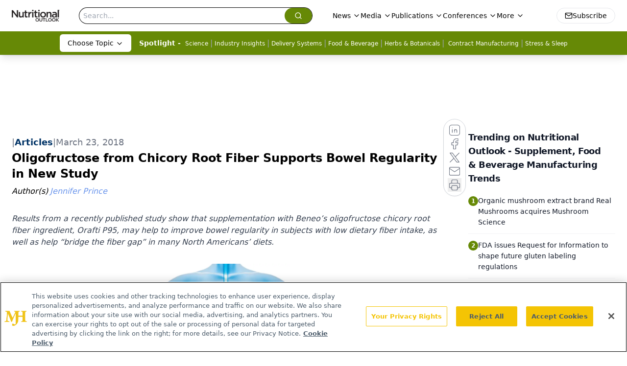

--- FILE ---
content_type: text/html; charset=utf-8
request_url: https://www.nutritionaloutlook.com/view/oligofructose-chicory-root-fiber-supports-bowel-regularity-new-study
body_size: 25790
content:
<!DOCTYPE html><html lang="en"> <head><link rel="prefetch" href="/logo.webp"><link rel="preconnect" href="https://www.googletagmanager.com"><link rel="preconnect" href="https://cdn.segment.com"><link rel="preconnect" href="https://www.lightboxcdn.com"><link rel="preconnect" href="https://cdn.cookielaw.org"><link rel="preconnect" href="https://pub.doubleverify.com"><link rel="preconnect" href="https://www.googletagservices.com"><link rel="dns-prefetch" href="https://cdn.jsdelivr.net"><link rel="preconnect" href="https://res.lassomarketing.io"><link rel="icon" href="/favicon.svg" type="image/svg+xml"><link rel="icon" href="/favicon.ico" sizes="any"><link rel="apple-touch-icon" href="/apple-touch-icon.png"><meta charset="UTF-8"><meta name="viewport" content="width=device-width, initial-scale=1.0"><title>Oligofructose from Chicory Root Fiber Supports Bowel Regularity in New Study  | Nutritional Outlook - Supplement, Food & Beverage Manufacturing Trends</title><link rel="canonical" href="https://www.nutritionaloutlook.com/view/oligofructose-chicory-root-fiber-supports-bowel-regularity-new-study"><meta name="description" content="Results from a recently published study show that supplementation with Beneo’s oligofructose chicory root fiber ingredient, Orafti P95, may help to improve bowel regularity in subjects with low dietary fiber intake, as well as help “bridge the fiber gap” in many North Americans’ diets."><meta name="robots" content="index, follow"><meta property="og:title" content="Oligofructose from Chicory Root Fiber Supports Bowel Regularity in New Study  | Nutritional Outlook - Supplement, Food &#38; Beverage Manufacturing Trends"><meta property="og:type" content="website"><meta property="og:image" content="https://cdn.sanity.io/images/0vv8moc6/nutrioutlook/fd2288ca534cdea4dbc05a5c080b5b73e43316d3-640x639.jpg"><meta property="og:url" content="https://www.nutritionaloutlook.com/view/oligofructose-chicory-root-fiber-supports-bowel-regularity-new-study"><meta property="og:image:url" content="https://cdn.sanity.io/images/0vv8moc6/nutrioutlook/fd2288ca534cdea4dbc05a5c080b5b73e43316d3-640x639.jpg"><meta property="og:image:width" content="1200"><meta property="og:image:height" content="630"><meta property="og:image:alt" content="Oligofructose from Chicory Root Fiber Supports Bowel Regularity in New Study  | Nutritional Outlook - Supplement, Food &#38; Beverage Manufacturing Trends"><meta property="article:published_time" content="2026-01-22T01:03:54.180Z"><meta property="article:modified_time" content="2026-01-22T01:03:54.180Z"><meta property="article:author" content="Jennifer Prince"><meta property="article:tag" content="Digestive Health"><meta property="article:tag" content="Science"><meta name="twitter:site" content="@nutritionalo"><meta name="twitter:title" content="Oligofructose from Chicory Root Fiber Supports Bowel Regularity in New Study  | Nutritional Outlook - Supplement, Food &#38; Beverage Manufacturing Trends"><meta name="twitter:image" content="https://cdn.sanity.io/images/0vv8moc6/nutrioutlook/fd2288ca534cdea4dbc05a5c080b5b73e43316d3-640x639.jpg"><meta name="twitter:image:alt" content="Oligofructose from Chicory Root Fiber Supports Bowel Regularity in New Study  | Nutritional Outlook - Supplement, Food &#38; Beverage Manufacturing Trends"><meta name="twitter:description" content="Results from a recently published study show that supplementation with Beneo’s oligofructose chicory root fiber ingredient, Orafti P95, may help to improve bowel regularity in subjects with low dietary fiber intake, as well as help “bridge the fiber gap” in many North Americans’ diets."><link rel="icon" href="/favicon.ico"><meta name="twitter:image" content="https://cdn.sanity.io/images/0vv8moc6/nutrioutlook/fd2288ca534cdea4dbc05a5c080b5b73e43316d3-640x639.jpg"><meta name="twitter:title" content="Oligofructose from Chicory Root Fiber Supports Bowel Regularity in New Study  | Nutritional Outlook - Supplement, Food &#38; Beverage Manufacturing Trends"><meta name="twitter:description" content="Results from a recently published study show that supplementation with Beneo’s oligofructose chicory root fiber ingredient, Orafti P95, may help to improve bowel regularity in subjects with low dietary fiber intake, as well as help “bridge the fiber gap” in many North Americans’ diets."><script type="application/ld+json">{"@context":"https://schema.org","@type":"NewsArticle","headline":"Oligofructose from Chicory Root Fiber Supports Bowel Regularity in New Study ","datePublished":"2018-03-23T13:05:00.000Z","dateModified":"2020-11-15T01:07:15.000Z","inLanguage":"en-US","image":{"@type":"ImageObject","url":"https://cdn.sanity.io/images/0vv8moc6/nutrioutlook/fd2288ca534cdea4dbc05a5c080b5b73e43316d3-640x639.jpg","caption":"Oligofructose from Chicory Root Fiber Supports Bowel Regularity in New Study ","alternateName":"Oligofructose from Chicory Root Fiber Supports Bowel Regularity in New Study "},"thumbnail":{"@type":"ImageObject","url":"https://cdn.sanity.io/images/0vv8moc6/nutrioutlook/fd2288ca534cdea4dbc05a5c080b5b73e43316d3-640x639.jpg","caption":"Oligofructose from Chicory Root Fiber Supports Bowel Regularity in New Study ","alternateName":"Oligofructose from Chicory Root Fiber Supports Bowel Regularity in New Study "},"publisher":{"@type":"Organization","name":"Nutritional Outlook - Supplement, Food &amp; Beverage Manufacturing Trends","logo":{"@type":"ImageObject","url":"https://www.nutritionaloutlook.com/logo.webp"}},"keywords":"Digestive Health, Science","articleBody":"Results from a recently published study show that supplementation with Beneo’s (Morris Plain, NJ) oligofructose chicory root fiber ingredient, Orafti P95, may help to improve bowel regularity in subjects with low dietary fiber intake, as well as help “bridge the fiber gap” in many North Americans’ diets.\nThe study authors note that inadequate fiber intake is a major contributing factor to such digestive-health problems as constipation and bowel irregularity. Currently, they write, less than 10% of the North American population consumes adequate fiber-25 g/day for women and 38 g/day for me. They authors also state that while adequate amounts of fiber can be obtained from food sources, the efficacy of those fibers can vary significantly. Thus, additional supplementation with a high-fiber ingredient may be needed.\nThe randomized, double-blind, placebo-controlled, parallel-designed study,1 published in the journal Nutrients, included 97 healthy adults-80% of them women-who experienced bowel irregularity associated with low fiber intake. The participants were supplemented with a gradual increase in Orafti oligofructose from 5 g/day at the start of the study up to 15 g/day. A control group was given maltodextrin at 15 g/day for the entirety of the study. The study itself was carried out over a period of four weeks, with a three-week run-in phase during which all participants received three sachets per day of the maltodextrin placebo.\nEach day of the study, participants reported whether they had had a bowel movement, and rated gastrointestinal sensations (noise, pressure, pain, bloating, and gas) on a scale of 1-10. Researchers measured participants’ stool consistency based on the seven-point Bristol Stool Form Scale.\nAt the end of four weeks, the researchers observed that while subjects’ fiber intake did increase, many participants in both the oligofructose and maltodextrin control groups still fell short of the recommended daily fiber intake. The researchers point out, however, that 65% of the women in the oligofructose group did meet the requirement of 25 g/day-a substantial increase in fiber intake compared with the participants’ fiber levels at the beginning of the study. None of the men in the study met the recommended 38 g/day.\nStool frequency was significantly improved in the oligofructose group. Stool consistency likewise improved in the subjects supplemented with 15 g/day oligofructose who already consumed a “certain, but still insufficient” amount of fiber in their usual diets. Finally, gastrointestinal sensations significantly decreased in the oligofructose group compared with the placebo group.\nRandal Buddington, PhD and lead author of the study, University of Memphis, concluded: “Our study definitively showed that bowel regularity is one of the many health effects gained from the prebiotic fermentation of chicory root fibers.  A daily supplementation with oligofructose not only increased dietary fiber and significantly improved bowel regularity but also did so without causing gastrointestinal distress.”\nAdded Anke Sentko, regulatory affairs and nutrition communication, Beneo, in a press release from the company: “Sufficient dietary fiber and a good mix of various fiber types are essential for digestive health. These soluble, non-viscous, and fermentable fibers are proven prebiotics and thus naturally improve the microbiota composition in the gut. The prebiotic fermentation process leads to a stimulation of the gut contractions so that laxation is improved in a natural way.”\nReferences:\nBuddington R et al., “Oligofructose provides laxation for irregularity associated with a low fiber intake,” Nutrients, vol. 9, no. 12 (December 2017): 1372","description":"Results from a recently published study show that supplementation with Beneo’s oligofructose chicory root fiber ingredient, Orafti P95, may help to improve bowel regularity in subjects with low dietary fiber intake, as well as help “bridge the fiber gap” in many North Americans’ diets.","author":[{"@type":"Person","name":"Jennifer Prince","url":"https://www.nutritionaloutlook.com/authors/jennifer-prince"}]}</script><script type="application/ld+json">{"@context":"https://schema.org","@type":"Organization","contactPoint":{"@type":"ContactPoint","availableLanguage":["English"]},"name":"Nutritional Outlook – Supplement, Food &amp; Beverage Manufacturing Trends","alternateName":"Nutritional Outlook","description":"Nutritional Outlook delivers news for manufacturers of dietary supplements, healthy foods, and nutritional beverages, from research to regulatory updates.","email":"info@mjhlifesciences.com","telephone":"609-716-7777","sameAs":["https://twitter.com/nutritionalo/","https://www.facebook.com/NutritionalOutlook","https://www.linkedin.com/showcase/nutritional-outlook/","https://www.nutritionaloutlook.com/rss.xml"],"address":{"@type":"PostalAddress","streetAddress":"259 Prospect Plains Rd, Bldg H","addressLocality":"Monroe","addressRegion":"New Jersey","postalCode":"08831","addressCountry":"United States of America"},"foundingDate":"1999-05-08","founder":{"@type":"Person","name":"MJH Life Sciences"},"employees":[{"@type":"Person","name":"Stephanie Shaffer"},{"@type":"Person","name":"Tim Baudler"},{"@type":"Person","name":"Sebastian Krawiec"}]}</script><script async src="https://cdn.jsdelivr.net/npm/@segment/analytics-consent-wrapper-onetrust@latest/dist/umd/analytics-onetrust.umd.js"></script>
 <script>
  window.dataLayer = window.dataLayer || [];
  function gtag(){dataLayer.push(arguments);}
  gtag('set' , 'developer_id.dYWJhMj', true);
  gtag('consent', 'default', {
      ad_storage: 'denied',
      analytics_storage: 'denied',
      functionality_storage: 'denied',
      personalization_storage: 'denied',
      security_storage: 'granted',
      ad_user_data: 'denied',
      ad_personalization: 'denied',
      region: [
        'AT',
        'BE',
        'BG',
        'HR',
        'CY',
        'CZ',
        'DK',
        'EE',
        'FI',
        'FR',
        'DE',
        'EL',
        'HU',
        'IE',
        'IT',
        'LV',
        'LT',
        'LU',
        'MT',
        'NL',
        'PL',
        'PT',
        'RO',
        'SK',
        'SI',
        'ES',
        'SE',
        'GB',
        'US-CA',
      ],
    });
    gtag('consent', 'default', {
      ad_storage: 'granted',
      analytics_storage: 'granted',
      functionality_storage: 'granted',
      personalization_storage: 'granted',
      security_storage: 'granted',
      ad_user_data: 'granted',
      ad_personalization: 'granted',
    });
    </script>
    <script src="https://cdn.cookielaw.org/scripttemplates/otSDKStub.js" type="text/javascript" charset="UTF-8" data-domain-script="0196a0ba-d935-72bc-9289-b1f7c3e70f8b"></script>
    <script type="text/javascript">function OptanonWrapper() {}</script>
    <script async type="text/plain" class="optanon-category-C0001" src="https://www.lightboxcdn.com/static/lightbox_mjh.js"></script>
  <script async type="text/plain" class="optanon-category-C0004" src="https://res.lassomarketing.io/scripts/lasso-imp-id-min.js"></script> 
   <script async type="text/javascript">
      !function(){var analytics=window.analytics=window.analytics||[];if(!analytics.initialize)if(analytics.invoked)window.console&&console.error&&console.error("Segment snippet included twice.");else{analytics.invoked=!0;analytics.methods=["trackSubmit","trackClick","trackLink","trackForm","pageview","identify","reset","group","track","ready","alias","debug","page","once","off","on","addSourceMiddleware","addIntegrationMiddleware","setAnonymousId","addDestinationMiddleware"];analytics.factory=function(e){return function(){var t=Array.prototype.slice.call(arguments);t.unshift(e);analytics.push(t);return analytics}};for(var e=0;e<analytics.methods.length;e++){var key=analytics.methods[e];analytics[key]=analytics.factory(key)}analytics.load=function(key,e){var t=document.createElement("script");t.type="text/javascript";t.async=!0;t.src="https://cdn.segment.com/analytics.js/v1/" + key + "/analytics.min.js";var n=document.getElementsByTagName("script")[0];n.parentNode.insertBefore(t,n);analytics._loadOptions=e};analytics.SNIPPET_VERSION="4.13.1";
      //check lasso , if lassoImpID doesnt exist try again in 1.25 seconds
      function checkLasso() {
        if (typeof lassoImpID !== 'undefined') {
          window.LassoImpressionID = lassoImpID();
          withOneTrust(analytics).load('BBbKMoOjmhsxPnbd2nO6osz3zq67DzuN');
          analytics.page({
            'LassoImpressionID': window.LassoImpressionID
          });
        } else {
          setTimeout(checkLasso, 1000);
        }
      }
          checkLasso();
            }}();
    </script><script class="optanon-category-C0001" type="text/plain" async src="https://one.nutritionaloutlook.com/tagmanager/scripts/one.js"></script><script async type="text/javascript" src="https://one.nutritionaloutlook.com/tagmanager/scripts/one.js"></script><script type="text/javascript" src="https://www.googletagservices.com/tag/js/gpt.js"></script><script async src="https://pub.doubleverify.com/dvtag/20083417/DV1815449/pub.js"></script><script type="text/javascript">
            window.onDvtagReady = function (callback, timeout = 750) { 
            window.dvtag = window.dvtag || {} 
            dvtag.cmd = dvtag.cmd || [] 
            const opt = { callback, timeout, timestamp: new Date().getTime() } 
            dvtag.cmd.push(function () { dvtag.queueAdRequest(opt) }) 
            setTimeout(function () { 
            const cb = opt.callback 
            opt.callback = null 
            if (cb) cb() 
            }, timeout) 
            } 
     </script><script>(function(){const gtmID = "TJ7HJNG2";

        (function (w, d, s, l, i) {
          w[l] = w[l] || [];
          w[l].push({ 'gtm.start': new Date().getTime(), event: 'gtm.js' });
          var f = d.getElementsByTagName(s)[0],
            j = d.createElement(s),
            dl = l != 'dataLayer' ? '&l=' + l : '';
          j.async = true;
          j.src = 'https://www.googletagmanager.com/gtm.js?id=' + i + dl;
          f.parentNode.insertBefore(j, f);
        })(window, document, 'script', 'dataLayer', 'GTM-' + gtmID);
      })();</script><!-- <ClientRouter  /> --><link rel="stylesheet" href="/_astro/_slug_.eX5c2Ag0.css">
<style>.embla{overflow:hidden;height:100%;width:100%}.embla__container{display:flex;flex-direction:column;height:90%;padding:0 0 2%}.vjs-text-track-cue{font-size:1.5rem!important}.embla__slide{flex:0 0 100%;min-width:0;height:100%;display:flex;align-items:center;justify-content:center;margin:0 0 calc(15% / 9);opacity:.3;transform:scale(.95);transition:opacity .3s ease,transform .3s ease}.embla__slide.is-snapped{opacity:1;transform:scale(1);z-index:2}.embla__slide.is-in-view:not(.is-snapped){opacity:.6;transform:scale(.97)}.embla__slide:not(.is-snapped) .shorts-video-container:after{content:"";position:absolute;inset:0;background:linear-gradient(to bottom,#0000001a,#0000004d,#0000001a);pointer-events:none;z-index:1}.embla.is-wheel-scrolling{cursor:grabbing}.embla.is-wheel-scrolling .embla__slide{pointer-events:none}.shorts-item{height:100%;position:relative;display:flex;flex-direction:column;align-items:center;justify-content:center;padding:0}.shorts-video-container{position:relative;width:100%;height:100%;max-height:min(90vh,calc(100vw * 16 / 9));margin:0 auto;border-radius:12px}@supports (aspect-ratio: 9 / 16){.shorts-video-container{aspect-ratio:9 / 16;width:auto;height:100%}}@supports not (aspect-ratio: 9 / 16){.shorts-video-container{width:56.25vh;height:100%}}.shorts-video-wrapper{position:relative;width:100%;height:100%}.bg-shorts-container .video-js{width:100%!important;height:100%!important;-o-object-fit:cover;object-fit:cover;position:absolute;top:0;left:0}.bg-shorts-container .video-js video{width:100%!important;height:100%!important;-o-object-fit:cover;object-fit:cover;position:absolute;top:0;left:0}.bg-shorts-container{width:100%;height:100%;position:relative}@media (max-width: 768px){.shorts-video-container{max-width:90vw}@supports (aspect-ratio: 9 / 16){.shorts-video-container{height:100%;max-height:75vh}}}.shorts-navigation-btn{transition:all .2s ease-in-out}.shorts-navigation-btn:hover{transform:scale(1.1);background-color:#ffffff4d}.shorts-navigation-btn:active{transform:scale(.95)}@keyframes pulse{0%,to{opacity:1}50%{opacity:.5}}.loading-pulse{animation:pulse 2s cubic-bezier(.4,0,.6,1) infinite}.shorts-overlay{background:linear-gradient(to top,rgba(0,0,0,.8) 0%,rgba(0,0,0,.4) 50%,transparent 100%)}.shorts-navigation,.shorts-navigation button{z-index:9999!important;pointer-events:auto}@media (max-width: 768px){.shorts-navigation{right:8px}.shorts-navigation button{width:32px;height:32px}}
</style>
<link rel="stylesheet" href="/_astro/_slug_.DquC58Zs.css"><script type="module" src="/_astro/page.V2R8AmkL.js"></script></head> <body> <style>astro-island,astro-slot,astro-static-slot{display:contents}</style><script>(()=>{var e=async t=>{await(await t())()};(self.Astro||(self.Astro={})).load=e;window.dispatchEvent(new Event("astro:load"));})();</script><script>(()=>{var A=Object.defineProperty;var g=(i,o,a)=>o in i?A(i,o,{enumerable:!0,configurable:!0,writable:!0,value:a}):i[o]=a;var d=(i,o,a)=>g(i,typeof o!="symbol"?o+"":o,a);{let i={0:t=>m(t),1:t=>a(t),2:t=>new RegExp(t),3:t=>new Date(t),4:t=>new Map(a(t)),5:t=>new Set(a(t)),6:t=>BigInt(t),7:t=>new URL(t),8:t=>new Uint8Array(t),9:t=>new Uint16Array(t),10:t=>new Uint32Array(t),11:t=>1/0*t},o=t=>{let[l,e]=t;return l in i?i[l](e):void 0},a=t=>t.map(o),m=t=>typeof t!="object"||t===null?t:Object.fromEntries(Object.entries(t).map(([l,e])=>[l,o(e)]));class y extends HTMLElement{constructor(){super(...arguments);d(this,"Component");d(this,"hydrator");d(this,"hydrate",async()=>{var b;if(!this.hydrator||!this.isConnected)return;let e=(b=this.parentElement)==null?void 0:b.closest("astro-island[ssr]");if(e){e.addEventListener("astro:hydrate",this.hydrate,{once:!0});return}let c=this.querySelectorAll("astro-slot"),n={},h=this.querySelectorAll("template[data-astro-template]");for(let r of h){let s=r.closest(this.tagName);s!=null&&s.isSameNode(this)&&(n[r.getAttribute("data-astro-template")||"default"]=r.innerHTML,r.remove())}for(let r of c){let s=r.closest(this.tagName);s!=null&&s.isSameNode(this)&&(n[r.getAttribute("name")||"default"]=r.innerHTML)}let p;try{p=this.hasAttribute("props")?m(JSON.parse(this.getAttribute("props"))):{}}catch(r){let s=this.getAttribute("component-url")||"<unknown>",v=this.getAttribute("component-export");throw v&&(s+=` (export ${v})`),console.error(`[hydrate] Error parsing props for component ${s}`,this.getAttribute("props"),r),r}let u;await this.hydrator(this)(this.Component,p,n,{client:this.getAttribute("client")}),this.removeAttribute("ssr"),this.dispatchEvent(new CustomEvent("astro:hydrate"))});d(this,"unmount",()=>{this.isConnected||this.dispatchEvent(new CustomEvent("astro:unmount"))})}disconnectedCallback(){document.removeEventListener("astro:after-swap",this.unmount),document.addEventListener("astro:after-swap",this.unmount,{once:!0})}connectedCallback(){if(!this.hasAttribute("await-children")||document.readyState==="interactive"||document.readyState==="complete")this.childrenConnectedCallback();else{let e=()=>{document.removeEventListener("DOMContentLoaded",e),c.disconnect(),this.childrenConnectedCallback()},c=new MutationObserver(()=>{var n;((n=this.lastChild)==null?void 0:n.nodeType)===Node.COMMENT_NODE&&this.lastChild.nodeValue==="astro:end"&&(this.lastChild.remove(),e())});c.observe(this,{childList:!0}),document.addEventListener("DOMContentLoaded",e)}}async childrenConnectedCallback(){let e=this.getAttribute("before-hydration-url");e&&await import(e),this.start()}async start(){let e=JSON.parse(this.getAttribute("opts")),c=this.getAttribute("client");if(Astro[c]===void 0){window.addEventListener(`astro:${c}`,()=>this.start(),{once:!0});return}try{await Astro[c](async()=>{let n=this.getAttribute("renderer-url"),[h,{default:p}]=await Promise.all([import(this.getAttribute("component-url")),n?import(n):()=>()=>{}]),u=this.getAttribute("component-export")||"default";if(!u.includes("."))this.Component=h[u];else{this.Component=h;for(let f of u.split("."))this.Component=this.Component[f]}return this.hydrator=p,this.hydrate},e,this)}catch(n){console.error(`[astro-island] Error hydrating ${this.getAttribute("component-url")}`,n)}}attributeChangedCallback(){this.hydrate()}}d(y,"observedAttributes",["props"]),customElements.get("astro-island")||customElements.define("astro-island",y)}})();</script><astro-island uid="SVapW" prefix="r7" component-url="/_astro/atoms.Ch89ewdX.js" component-export="SanityClient" renderer-url="/_astro/client.4AZqD4Tw.js" props="{&quot;config&quot;:[0,{&quot;dataset&quot;:[0,&quot;nutrioutlook&quot;],&quot;projectId&quot;:[0,&quot;0vv8moc6&quot;],&quot;useCdn&quot;:[0,true],&quot;token&quot;:[0,&quot;skIjFEmlzBmyZpjK8Zc1FQwpwi0Bv3wVI0WhSPJfe5wEiXkmkb3Rq7h5T1WLyvXaJAhM7sOBa2vXBRGxShTPYsvCpTSYuIFBEZnhapLqKMkXyRyxCYjZQYbPv4Zbdn7UMjfKcTbCwat1s1GKaDhqbiwIffPYLGtrK4hT6V3Xq32NfzOzScjn&quot;]}]}" ssr client="load" opts="{&quot;name&quot;:&quot;SanityClient&quot;,&quot;value&quot;:true}"></astro-island>  <!-- <VisualEditing enabled={visualEditingEnabled} zIndex={1000} /> --> <script>(()=>{var e=async t=>{await(await t())()};(self.Astro||(self.Astro={})).only=e;window.dispatchEvent(new Event("astro:only"));})();</script><astro-island uid="1KEB3v" component-url="/_astro/index.qum6FzgI.js" component-export="default" renderer-url="/_astro/client.4AZqD4Tw.js" props="{&quot;settings&quot;:[0,{&quot;siteConfig&quot;:[0,{&quot;sanityClientConfig&quot;:[0,{&quot;dataset&quot;:[0,&quot;nutrioutlook&quot;],&quot;projectId&quot;:[0,&quot;0vv8moc6&quot;],&quot;useCdn&quot;:[0,true],&quot;token&quot;:[0,&quot;skIjFEmlzBmyZpjK8Zc1FQwpwi0Bv3wVI0WhSPJfe5wEiXkmkb3Rq7h5T1WLyvXaJAhM7sOBa2vXBRGxShTPYsvCpTSYuIFBEZnhapLqKMkXyRyxCYjZQYbPv4Zbdn7UMjfKcTbCwat1s1GKaDhqbiwIffPYLGtrK4hT6V3Xq32NfzOzScjn&quot;]}],&quot;gtmID&quot;:[0,&quot;TJ7HJNG2&quot;],&quot;title&quot;:[0,&quot;Nutritional Outlook - Supplement, Food &amp; Beverage Manufacturing Trends&quot;],&quot;liveDomain&quot;:[0,&quot;www.nutritionaloutlook.com&quot;],&quot;logo&quot;:[0,&quot;/logo.webp&quot;],&quot;white_logo&quot;:[0,&quot;/logo-white.webp&quot;],&quot;megaMenuTaxName&quot;:[0,&quot;topic&quot;],&quot;customSpecialtyText&quot;:[0,&quot;Choose Topic&quot;],&quot;twitter&quot;:[0,&quot;@nutritionalo&quot;],&quot;onejs&quot;:[0,&quot;https://one.nutritionaloutlook.com/tagmanager/scripts/one.js&quot;],&quot;sharingImageUrl&quot;:[0,&quot;https://www.nutritionaloutlook.com/logo.webp&quot;],&quot;oneTrustId&quot;:[0,&quot;0196a0ba-d935-72bc-9289-b1f7c3e70f8b&quot;],&quot;subscribe&quot;:[0,{&quot;href&quot;:[0,&quot;/newsletter&quot;],&quot;text&quot;:[0,&quot;From ingredient science to consumer trends, get the intel you need to stay competitive in the nutrition space—subscribe now to Nutritional Outlook.&quot;]}],&quot;subFooterLinks&quot;:[1,[[0,{&quot;url&quot;:[0,&quot;/&quot;],&quot;title&quot;:[0,&quot;Home&quot;]}],[0,{&quot;url&quot;:[0,&quot;/about-us&quot;],&quot;title&quot;:[0,&quot;About Us&quot;]}],[0,{&quot;url&quot;:[0,&quot;/news&quot;],&quot;title&quot;:[0,&quot;News&quot;]}],[0,{&quot;url&quot;:[0,&quot;/contact-us&quot;],&quot;title&quot;:[0,&quot;Contact Us&quot;]}]]]}],&quot;styleConfig&quot;:[0,{&quot;navigation&quot;:[0,5],&quot;footer&quot;:[0,1],&quot;featureDeck&quot;:[0,1],&quot;featureSlider&quot;:[0,1]}],&quot;adConfig&quot;:[0,{&quot;networkID&quot;:[0,&quot;4688&quot;],&quot;adUnit&quot;:[0,&quot;nutritionaloutlook&quot;]}],&quot;pageConfig&quot;:[0,{&quot;publicationName&quot;:[0,&quot;Nutritional Outlook&quot;],&quot;publicationUrl&quot;:[0,&quot;journals&quot;],&quot;authorUrl&quot;:[0,&quot;authors&quot;]}],&quot;sanityConfig&quot;:[0,{&quot;taxonomy&quot;:[0,{&quot;news&quot;:[0,&quot;nutrioutlook_taxonomy_53200_news&quot;],&quot;conference&quot;:[0,&quot;50bd6a0e-88ec-4659-9f92-2d5e49b4148b&quot;],&quot;clinical&quot;:[0,&quot;5012ad8e-788a-45c1-88a8-d2092b0867f0&quot;]}],&quot;docGroup&quot;:[0,{&quot;conference&quot;:[0,&quot;&quot;]}],&quot;contentCategory&quot;:[0,{&quot;articles&quot;:[0,&quot;8bdaa7fc-960a-4b57-b076-75fdce3741bb&quot;],&quot;videos&quot;:[0,&quot;42000fd0-0d05-4832-9f2c-62c21079b76c&quot;],&quot;slideshows&quot;:[0,&quot;61085300-0cae-4cd1-b0e8-26323ac5c2e6&quot;],&quot;podcasts&quot;:[0,&quot;93d57b69-2d72-45fe-8b8a-d18e7e7e5f20&quot;],&quot;hero&quot;:[0,&quot;2504da4c-b21a-465e-88ba-3841a00c0395&quot;],&quot;poll&quot;:[0,&quot;9e4880fc-85b8-4ffb-a066-79af8dfaa4e1&quot;],&quot;sponsored&quot;:[0,&quot;e9fe26cd-cafa-4187-b571-3377971f1425&quot;],&quot;webcasts&quot;:[0,&quot;6da02abd-590d-4b6d-9b96-0dd064eab88a&quot;]}]}],&quot;brightcove&quot;:[0,{&quot;accountId&quot;:[0,&quot;10203567001&quot;],&quot;playerId&quot;:[0,&quot;6299161961001&quot;]}],&quot;customPageTypes&quot;:[1,[]],&quot;gateEnabled&quot;:[0,&quot;modal&quot;],&quot;sMaxAge&quot;:[0,300],&quot;staleWhileRevalidate&quot;:[0,329],&quot;useNewWelcomeAd&quot;:[0,true],&quot;welcomeAds&quot;:[0,{&quot;slotId&quot;:[0,&quot;welcome-ad&quot;],&quot;adUnit&quot;:[0,&quot;nutritionaloutlook&quot;],&quot;networkID&quot;:[0,&quot;4688&quot;],&quot;position&quot;:[0,&quot;welcome&quot;],&quot;className&quot;:[0,&quot;AD2x2&quot;],&quot;sizes&quot;:[1,[[1,[[0,640],[0,480]]],[1,[[0,1920],[0,1080]]],[1,[[0,1080],[0,1920]]]]]}],&quot;allowedDomains&quot;:[1,[[0,&quot;ce.dvm360.com&quot;],[0,&quot;www.pharmacytimes.org&quot;],[0,&quot;www.gotoper.com&quot;]]]}],&quot;targeting&quot;:[0,{&quot;content_placement&quot;:[1,[[0,&quot;topic/digestive-health&quot;],[0,&quot;topic/science&quot;]]],&quot;document_url&quot;:[1,[[0,&quot;oligofructose-chicory-root-fiber-supports-bowel-regularity-new-study&quot;]]],&quot;document_group&quot;:[1,[]],&quot;content_group&quot;:[1,[]],&quot;rootDocumentGroup&quot;:[1,[]],&quot;issue_url&quot;:[1,[]],&quot;publication_url&quot;:[1,[]],&quot;tags&quot;:[1,[[0,&quot;Digestive Health&quot;],[0,&quot;Science&quot;]]],&quot;hostname&quot;:[0,&quot;www.nutritionaloutlook.com&quot;],&quot;adLayer&quot;:[0,{&quot;adSlotSelection&quot;:[1,[]]}]}],&quot;gateData&quot;:[0,{}]}" ssr client="only" opts="{&quot;name&quot;:&quot;ADWelcome&quot;,&quot;value&quot;:true}"></astro-island> <astro-island uid="Z2libMC" prefix="r34" component-url="/_astro/ADFloatingFooter.BD49CBHT.js" component-export="default" renderer-url="/_astro/client.4AZqD4Tw.js" props="{&quot;networkID&quot;:[0,&quot;4688&quot;],&quot;adUnit&quot;:[0,&quot;nutritionaloutlook&quot;],&quot;targeting&quot;:[0,{&quot;content_placement&quot;:[1,[[0,&quot;topic/digestive-health&quot;],[0,&quot;topic/science&quot;]]],&quot;document_url&quot;:[1,[[0,&quot;oligofructose-chicory-root-fiber-supports-bowel-regularity-new-study&quot;]]],&quot;document_group&quot;:[1,[]],&quot;content_group&quot;:[1,[]],&quot;rootDocumentGroup&quot;:[1,[]],&quot;issue_url&quot;:[1,[]],&quot;publication_url&quot;:[1,[]],&quot;tags&quot;:[1,[[0,&quot;Digestive Health&quot;],[0,&quot;Science&quot;]]],&quot;hostname&quot;:[0,&quot;www.nutritionaloutlook.com&quot;],&quot;adLayer&quot;:[0,{&quot;adSlotSelection&quot;:[1,[]]}]}]}" ssr client="load" opts="{&quot;name&quot;:&quot;ADFloatingFooter&quot;,&quot;value&quot;:true}"></astro-island>      <astro-island uid="Z1GG6nl" prefix="r35" component-url="/_astro/ui.cZb-a-7l.js" component-export="N5" renderer-url="/_astro/client.4AZqD4Tw.js" props="{&quot;data&quot;:[0,{&quot;logoImage&quot;:[0,&quot;/logo.webp&quot;],&quot;mainLinks&quot;:[1,[[0,{&quot;_createdAt&quot;:[0,&quot;2020-02-27T09:41:09Z&quot;],&quot;_id&quot;:[0,&quot;3106042e-fbcc-421b-95c1-305a7a6db56c&quot;],&quot;_rev&quot;:[0,&quot;W3KAlvhRtXxOz293YYSQrh&quot;],&quot;_type&quot;:[0,&quot;mainNavigation&quot;],&quot;_updatedAt&quot;:[0,&quot;2020-03-06T20:36:29Z&quot;],&quot;is_active&quot;:[0,true],&quot;name&quot;:[0,&quot;News&quot;],&quot;navParent&quot;:[0,null],&quot;sortOrder&quot;:[0,1],&quot;subQuery&quot;:[1,[[0,{&quot;_createdAt&quot;:[0,&quot;2020-02-28T14:01:27Z&quot;],&quot;_id&quot;:[0,&quot;b0c8d18b-f0e3-485b-8e81-5febc74406ea&quot;],&quot;_rev&quot;:[0,&quot;4PJxg1Zj08Dp9JbLAW7POg&quot;],&quot;_type&quot;:[0,&quot;mainNavigation&quot;],&quot;_updatedAt&quot;:[0,&quot;2020-06-24T04:49:07Z&quot;],&quot;children&quot;:[1,[]],&quot;is_active&quot;:[0,true],&quot;name&quot;:[0,&quot;All News&quot;],&quot;navParent&quot;:[0,{&quot;_ref&quot;:[0,&quot;3106042e-fbcc-421b-95c1-305a7a6db56c&quot;],&quot;_type&quot;:[0,&quot;reference&quot;]}],&quot;sortOrder&quot;:[0,1],&quot;url&quot;:[0,&quot;/news&quot;]}],[0,{&quot;_createdAt&quot;:[0,&quot;2020-02-27T09:55:38Z&quot;],&quot;_id&quot;:[0,&quot;8184eba8-bb17-447d-b6b4-feaa65a306de&quot;],&quot;_rev&quot;:[0,&quot;pp78DaGH8FqZgUejpwHivd&quot;],&quot;_type&quot;:[0,&quot;mainNavigation&quot;],&quot;_updatedAt&quot;:[0,&quot;2020-06-24T04:49:06Z&quot;],&quot;children&quot;:[1,[]],&quot;is_active&quot;:[0,true],&quot;name&quot;:[0,&quot;Regulatory&quot;],&quot;navParent&quot;:[0,{&quot;_ref&quot;:[0,&quot;3106042e-fbcc-421b-95c1-305a7a6db56c&quot;],&quot;_type&quot;:[0,&quot;reference&quot;]}],&quot;url&quot;:[0,&quot;/news/regulatory&quot;]}],[0,{&quot;_createdAt&quot;:[0,&quot;2020-02-27T09:55:18Z&quot;],&quot;_id&quot;:[0,&quot;85d1c99b-e158-4ba0-b90d-3a75d2ae43e1&quot;],&quot;_rev&quot;:[0,&quot;pp78DaGH8FqZgUejpwHivd&quot;],&quot;_type&quot;:[0,&quot;mainNavigation&quot;],&quot;_updatedAt&quot;:[0,&quot;2020-06-24T04:49:06Z&quot;],&quot;children&quot;:[1,[]],&quot;is_active&quot;:[0,true],&quot;name&quot;:[0,&quot;Trends &amp; Business&quot;],&quot;navParent&quot;:[0,{&quot;_ref&quot;:[0,&quot;3106042e-fbcc-421b-95c1-305a7a6db56c&quot;],&quot;_type&quot;:[0,&quot;reference&quot;]}],&quot;url&quot;:[0,&quot;/news/trends-business&quot;]}]]],&quot;url&quot;:[0,&quot;/news&quot;]}],[0,{&quot;_createdAt&quot;:[0,&quot;2021-05-17T09:19:47Z&quot;],&quot;_id&quot;:[0,&quot;d43652d7-4c0a-48e8-b0cf-c612a403a0fa&quot;],&quot;_rev&quot;:[0,&quot;zN9dkQTAaPz6IPeiY3jtP4&quot;],&quot;_system&quot;:[0,{&quot;base&quot;:[0,{&quot;id&quot;:[0,&quot;d43652d7-4c0a-48e8-b0cf-c612a403a0fa&quot;],&quot;rev&quot;:[0,&quot;KL95yYQZeLTZ2IdnIM3MaT&quot;]}]}],&quot;_type&quot;:[0,&quot;mainNavigation&quot;],&quot;_updatedAt&quot;:[0,&quot;2025-09-22T19:34:45Z&quot;],&quot;is_active&quot;:[0,true],&quot;name&quot;:[0,&quot;Media&quot;],&quot;navParent&quot;:[0,null],&quot;sortOrder&quot;:[0,2],&quot;subQuery&quot;:[1,[[0,{&quot;_createdAt&quot;:[0,&quot;2025-09-22T20:36:11Z&quot;],&quot;_id&quot;:[0,&quot;a70b2744-f4ab-4099-9507-46087581128d&quot;],&quot;_rev&quot;:[0,&quot;yVS7c7f2V4e0uOtcObeUmI&quot;],&quot;_type&quot;:[0,&quot;mainNavigation&quot;],&quot;_updatedAt&quot;:[0,&quot;2025-09-22T20:36:30Z&quot;],&quot;children&quot;:[1,[]],&quot;is_active&quot;:[0,true],&quot;name&quot;:[0,&quot;All Videos&quot;],&quot;navParent&quot;:[0,{&quot;_ref&quot;:[0,&quot;d43652d7-4c0a-48e8-b0cf-c612a403a0fa&quot;],&quot;_type&quot;:[0,&quot;reference&quot;]}],&quot;sortOrder&quot;:[0,1],&quot;url&quot;:[0,&quot;/videos&quot;]}],[0,{&quot;_createdAt&quot;:[0,&quot;2020-11-16T15:04:36Z&quot;],&quot;_id&quot;:[0,&quot;ab61c106-85f1-4426-8550-a443efbd4f0c&quot;],&quot;_rev&quot;:[0,&quot;5mJl217Ulgl0kMUSZoVyQX&quot;],&quot;_type&quot;:[0,&quot;mainNavigation&quot;],&quot;_updatedAt&quot;:[0,&quot;2022-09-28T20:53:15Z&quot;],&quot;children&quot;:[1,[]],&quot;is_active&quot;:[0,true],&quot;name&quot;:[0,&quot;Webcasts&quot;],&quot;navParent&quot;:[0,{&quot;_ref&quot;:[0,&quot;d43652d7-4c0a-48e8-b0cf-c612a403a0fa&quot;],&quot;_type&quot;:[0,&quot;reference&quot;]}],&quot;sortOrder&quot;:[0,2],&quot;url&quot;:[0,&quot;/webcasts&quot;]}],[0,{&quot;_createdAt&quot;:[0,&quot;2025-08-15T15:21:07Z&quot;],&quot;_id&quot;:[0,&quot;bd8f7520-8d67-471b-ad5a-d21f6f1f12b1&quot;],&quot;_rev&quot;:[0,&quot;zmSGUong5OWX1UqrgMP0Y4&quot;],&quot;_type&quot;:[0,&quot;mainNavigation&quot;],&quot;_updatedAt&quot;:[0,&quot;2025-08-15T15:22:08Z&quot;],&quot;children&quot;:[1,[]],&quot;is_active&quot;:[0,true],&quot;name&quot;:[0,&quot;Peer Exchange&quot;],&quot;navParent&quot;:[0,{&quot;_ref&quot;:[0,&quot;d43652d7-4c0a-48e8-b0cf-c612a403a0fa&quot;],&quot;_type&quot;:[0,&quot;reference&quot;]}],&quot;url&quot;:[0,&quot;/peer-exchange&quot;]}],[0,{&quot;_createdAt&quot;:[0,&quot;2021-05-17T09:20:21Z&quot;],&quot;_id&quot;:[0,&quot;11dc4ba6-42d9-47c7-ba2e-c70cd0315795&quot;],&quot;_rev&quot;:[0,&quot;eYAVrLex9OnE3N5clXjEqO&quot;],&quot;_type&quot;:[0,&quot;mainNavigation&quot;],&quot;_updatedAt&quot;:[0,&quot;2021-06-30T19:30:32Z&quot;],&quot;children&quot;:[1,[]],&quot;is_active&quot;:[0,true],&quot;name&quot;:[0,&quot;Podcasts&quot;],&quot;navParent&quot;:[0,{&quot;_ref&quot;:[0,&quot;d43652d7-4c0a-48e8-b0cf-c612a403a0fa&quot;],&quot;_type&quot;:[0,&quot;reference&quot;]}],&quot;url&quot;:[0,&quot;/podcasts&quot;]}],[0,{&quot;_createdAt&quot;:[0,&quot;2024-11-27T16:03:43Z&quot;],&quot;_id&quot;:[0,&quot;e15c15fa-23dd-44ae-aff9-086f705687d4&quot;],&quot;_rev&quot;:[0,&quot;Bk0fQSaOgwfpvA3Qxb73ha&quot;],&quot;_type&quot;:[0,&quot;mainNavigation&quot;],&quot;_updatedAt&quot;:[0,&quot;2024-11-27T16:03:43Z&quot;],&quot;children&quot;:[1,[]],&quot;is_active&quot;:[0,true],&quot;name&quot;:[0,&quot;Sponsored Videos&quot;],&quot;navParent&quot;:[0,{&quot;_ref&quot;:[0,&quot;d43652d7-4c0a-48e8-b0cf-c612a403a0fa&quot;],&quot;_type&quot;:[0,&quot;reference&quot;]}],&quot;url&quot;:[0,&quot;/sponsored-videos&quot;]}]]]}],[0,{&quot;_createdAt&quot;:[0,&quot;2020-02-27T09:59:03Z&quot;],&quot;_id&quot;:[0,&quot;fbe2a9a3-8ff0-41dc-a115-963d04dd8375&quot;],&quot;_rev&quot;:[0,&quot;zN9dkQTAaPz6IPeiY3mZIY&quot;],&quot;_system&quot;:[0,{&quot;base&quot;:[0,{&quot;id&quot;:[0,&quot;fbe2a9a3-8ff0-41dc-a115-963d04dd8375&quot;],&quot;rev&quot;:[0,&quot;zN9dkQTAaPz6IPeiY3TfYy&quot;]}]}],&quot;_type&quot;:[0,&quot;mainNavigation&quot;],&quot;_updatedAt&quot;:[0,&quot;2025-09-22T20:35:09Z&quot;],&quot;is_active&quot;:[0,true],&quot;name&quot;:[0,&quot;Publications&quot;],&quot;navParent&quot;:[0,null],&quot;sortOrder&quot;:[0,3],&quot;subQuery&quot;:[1,[[0,{&quot;_createdAt&quot;:[0,&quot;2025-09-24T16:31:13Z&quot;],&quot;_id&quot;:[0,&quot;03eeb8f1-b568-4b8f-873e-acb2ababef88&quot;],&quot;_rev&quot;:[0,&quot;p80vVKKv7dE0kc2lo0MxNC&quot;],&quot;_system&quot;:[0,{&quot;base&quot;:[0,{&quot;id&quot;:[0,&quot;03eeb8f1-b568-4b8f-873e-acb2ababef88&quot;],&quot;rev&quot;:[0,&quot;p80vVKKv7dE0kc2lo0Mx9K&quot;]}]}],&quot;_type&quot;:[0,&quot;mainNavigation&quot;],&quot;_updatedAt&quot;:[0,&quot;2025-09-24T16:31:35Z&quot;],&quot;children&quot;:[1,[]],&quot;is_active&quot;:[0,true],&quot;name&quot;:[0,&quot;All Publications&quot;],&quot;navParent&quot;:[0,{&quot;_ref&quot;:[0,&quot;fbe2a9a3-8ff0-41dc-a115-963d04dd8375&quot;],&quot;_type&quot;:[0,&quot;reference&quot;]}],&quot;sortOrder&quot;:[0,1],&quot;url&quot;:[0,&quot;/journals&quot;]}],[0,{&quot;_createdAt&quot;:[0,&quot;2021-05-20T14:29:31Z&quot;],&quot;_id&quot;:[0,&quot;af1be38f-9538-4fff-b31d-c5a353209d5e&quot;],&quot;_rev&quot;:[0,&quot;HS8bHFoFwCoVWzp17OKB1M&quot;],&quot;_system&quot;:[0,{&quot;base&quot;:[0,{&quot;id&quot;:[0,&quot;af1be38f-9538-4fff-b31d-c5a353209d5e&quot;],&quot;rev&quot;:[0,&quot;zN9dkQTAaPz6IPeiY3mYVM&quot;]}]}],&quot;_type&quot;:[0,&quot;mainNavigation&quot;],&quot;_updatedAt&quot;:[0,&quot;2025-09-24T16:31:47Z&quot;],&quot;children&quot;:[1,[]],&quot;is_active&quot;:[0,true],&quot;name&quot;:[0,&quot;E-Books&quot;],&quot;navParent&quot;:[0,{&quot;_ref&quot;:[0,&quot;fbe2a9a3-8ff0-41dc-a115-963d04dd8375&quot;],&quot;_type&quot;:[0,&quot;reference&quot;]}],&quot;sortOrder&quot;:[0,2],&quot;url&quot;:[0,&quot;/journals/no-ebooks&quot;]}]]],&quot;url&quot;:[0,&quot;/journals/nutritional-outlook&quot;]}],[0,{&quot;_createdAt&quot;:[0,&quot;2023-04-07T21:01:54Z&quot;],&quot;_id&quot;:[0,&quot;28e05533-323f-457d-b612-d7f384c185a9&quot;],&quot;_rev&quot;:[0,&quot;yVS7c7f2V4e0uOtcObePz7&quot;],&quot;_system&quot;:[0,{&quot;base&quot;:[0,{&quot;id&quot;:[0,&quot;28e05533-323f-457d-b612-d7f384c185a9&quot;],&quot;rev&quot;:[0,&quot;yUwc0Lv3uVIkEaizHcEHF2&quot;]}]}],&quot;_type&quot;:[0,&quot;mainNavigation&quot;],&quot;_updatedAt&quot;:[0,&quot;2025-09-22T20:35:19Z&quot;],&quot;is_active&quot;:[0,true],&quot;name&quot;:[0,&quot;Conferences&quot;],&quot;navParent&quot;:[0,null],&quot;sortOrder&quot;:[0,4],&quot;subQuery&quot;:[1,[[0,{&quot;_createdAt&quot;:[0,&quot;2025-09-17T21:12:25Z&quot;],&quot;_id&quot;:[0,&quot;2bced5ac-7aba-4d82-a7d3-995481887849&quot;],&quot;_rev&quot;:[0,&quot;yUwc0Lv3uVIkEaizHcEKBy&quot;],&quot;_type&quot;:[0,&quot;mainNavigation&quot;],&quot;_updatedAt&quot;:[0,&quot;2025-09-17T21:12:41Z&quot;],&quot;children&quot;:[1,[]],&quot;is_active&quot;:[0,true],&quot;name&quot;:[0,&quot;Conference Coverage&quot;],&quot;navParent&quot;:[0,{&quot;_ref&quot;:[0,&quot;28e05533-323f-457d-b612-d7f384c185a9&quot;],&quot;_type&quot;:[0,&quot;reference&quot;]}],&quot;url&quot;:[0,&quot;/conferences&quot;]}],[0,{&quot;_createdAt&quot;:[0,&quot;2025-09-17T21:12:47Z&quot;],&quot;_id&quot;:[0,&quot;13936a8b-8b29-4f67-9e12-d3b70e28c6b2&quot;],&quot;_rev&quot;:[0,&quot;yUwc0Lv3uVIkEaizHcEOCU&quot;],&quot;_type&quot;:[0,&quot;mainNavigation&quot;],&quot;_updatedAt&quot;:[0,&quot;2025-09-17T21:13:09Z&quot;],&quot;children&quot;:[1,[]],&quot;is_active&quot;:[0,true],&quot;name&quot;:[0,&quot;Conference Listing&quot;],&quot;navParent&quot;:[0,{&quot;_ref&quot;:[0,&quot;28e05533-323f-457d-b612-d7f384c185a9&quot;],&quot;_type&quot;:[0,&quot;reference&quot;]}],&quot;url&quot;:[0,&quot;/conference-listing&quot;]}]]]}],[0,{&quot;_createdAt&quot;:[0,&quot;2020-02-27T10:00:13Z&quot;],&quot;_id&quot;:[0,&quot;af1f5878-5e97-4a5f-9389-33c904943d2f&quot;],&quot;_rev&quot;:[0,&quot;zN9dkQTAaPz6IPeiY3mZ1c&quot;],&quot;_system&quot;:[0,{&quot;base&quot;:[0,{&quot;id&quot;:[0,&quot;af1f5878-5e97-4a5f-9389-33c904943d2f&quot;],&quot;rev&quot;:[0,&quot;yPg1RLCtFbvyOXo63b3F2U&quot;]}]}],&quot;_type&quot;:[0,&quot;mainNavigation&quot;],&quot;_updatedAt&quot;:[0,&quot;2025-09-22T20:34:57Z&quot;],&quot;is_active&quot;:[0,true],&quot;name&quot;:[0,&quot;Awards&quot;],&quot;navParent&quot;:[0,null],&quot;sortOrder&quot;:[0,5],&quot;subQuery&quot;:[1,[]],&quot;url&quot;:[0,&quot;/awards&quot;]}],[0,{&quot;_createdAt&quot;:[0,&quot;2020-02-27T09:56:47Z&quot;],&quot;_id&quot;:[0,&quot;525f98a3-b297-442f-bf58-70c38c3fb073&quot;],&quot;_rev&quot;:[0,&quot;yVS7c7f2V4e0uOtcOa0z72&quot;],&quot;_system&quot;:[0,{&quot;base&quot;:[0,{&quot;id&quot;:[0,&quot;525f98a3-b297-442f-bf58-70c38c3fb073&quot;],&quot;rev&quot;:[0,&quot;ePA9BBWIB0Qj3ltZGXLav8&quot;]}]}],&quot;_type&quot;:[0,&quot;mainNavigation&quot;],&quot;_updatedAt&quot;:[0,&quot;2025-09-22T13:29:39Z&quot;],&quot;is_active&quot;:[0,true],&quot;name&quot;:[0,&quot;Fun Facts&quot;],&quot;navParent&quot;:[0,null],&quot;sortOrder&quot;:[0,6],&quot;subQuery&quot;:[1,[]],&quot;url&quot;:[0,&quot;/fun-facts&quot;]}],[0,{&quot;_createdAt&quot;:[0,&quot;2020-03-04T13:54:25Z&quot;],&quot;_id&quot;:[0,&quot;4f6dc1d2-9345-44ed-a22a-99b9b75a17b7&quot;],&quot;_rev&quot;:[0,&quot;ShQTemkE5kVOH3bUuEYz0h&quot;],&quot;_type&quot;:[0,&quot;mainNavigation&quot;],&quot;_updatedAt&quot;:[0,&quot;2024-05-23T15:16:07Z&quot;],&quot;is_active&quot;:[0,true],&quot;name&quot;:[0,&quot;Subscribe&quot;],&quot;navParent&quot;:[0,null],&quot;sortOrder&quot;:[0,9],&quot;subQuery&quot;:[1,[]],&quot;url&quot;:[0,&quot;https://one.nutritionaloutlook.com/subscribe/&quot;]}],[0,{&quot;_createdAt&quot;:[0,&quot;2024-08-13T14:50:56Z&quot;],&quot;_id&quot;:[0,&quot;fce4fc48-467f-47f8-8a2e-accc19686831&quot;],&quot;_rev&quot;:[0,&quot;4GDsVNcg6tCoK27Zie0EXJ&quot;],&quot;_type&quot;:[0,&quot;mainNavigation&quot;],&quot;_updatedAt&quot;:[0,&quot;2024-08-13T14:51:25Z&quot;],&quot;blank&quot;:[0,true],&quot;is_active&quot;:[0,true],&quot;name&quot;:[0,&quot;Directory&quot;],&quot;navParent&quot;:[0,null],&quot;sortOrder&quot;:[0,11],&quot;subQuery&quot;:[1,[]],&quot;url&quot;:[0,&quot;https://www.nutritionaloutlookdirectory.com/&quot;]}],[0,{&quot;_createdAt&quot;:[0,&quot;2020-02-27T09:56:41Z&quot;],&quot;_id&quot;:[0,&quot;4496e6f1-8609-4bb3-b424-65a5165ce99a&quot;],&quot;_rev&quot;:[0,&quot;yVS7c7f2V4e0uOtcObOkOo&quot;],&quot;_system&quot;:[0,{&quot;base&quot;:[0,{&quot;id&quot;:[0,&quot;4496e6f1-8609-4bb3-b424-65a5165ce99a&quot;],&quot;rev&quot;:[0,&quot;Csft0FSgSiyR4nW61PHdnW&quot;]}]}],&quot;_type&quot;:[0,&quot;mainNavigation&quot;],&quot;_updatedAt&quot;:[0,&quot;2025-09-22T19:34:59Z&quot;],&quot;is_active&quot;:[0,true],&quot;name&quot;:[0,&quot;Resources&quot;],&quot;navParent&quot;:[0,null],&quot;subQuery&quot;:[1,[[0,{&quot;_createdAt&quot;:[0,&quot;2020-02-27T09:58:32Z&quot;],&quot;_id&quot;:[0,&quot;503a75a7-06bf-4881-a564-805bd444962a&quot;],&quot;_rev&quot;:[0,&quot;0plWXFAa2a3C4vvhd0rdu0&quot;],&quot;_type&quot;:[0,&quot;mainNavigation&quot;],&quot;_updatedAt&quot;:[0,&quot;2024-01-11T17:08:43Z&quot;],&quot;children&quot;:[1,[]],&quot;is_active&quot;:[0,true],&quot;name&quot;:[0,&quot;e-Learning Tools&quot;],&quot;navParent&quot;:[0,{&quot;_ref&quot;:[0,&quot;4496e6f1-8609-4bb3-b424-65a5165ce99a&quot;],&quot;_type&quot;:[0,&quot;reference&quot;]}],&quot;sortOrder&quot;:[0,3],&quot;url&quot;:[0,&quot;/e-learning-tools&quot;]}],[0,{&quot;_createdAt&quot;:[0,&quot;2025-06-05T17:58:01Z&quot;],&quot;_id&quot;:[0,&quot;051164e1-b329-4860-b508-1279cb52d947&quot;],&quot;_rev&quot;:[0,&quot;nN5HujIzhHK1XDoQZ99ax4&quot;],&quot;_type&quot;:[0,&quot;mainNavigation&quot;],&quot;_updatedAt&quot;:[0,&quot;2025-06-05T17:58:13Z&quot;],&quot;children&quot;:[1,[]],&quot;is_active&quot;:[0,true],&quot;name&quot;:[0,&quot;Ask the Expert&quot;],&quot;navParent&quot;:[0,{&quot;_ref&quot;:[0,&quot;4496e6f1-8609-4bb3-b424-65a5165ce99a&quot;],&quot;_type&quot;:[0,&quot;reference&quot;]}],&quot;url&quot;:[0,&quot;/ask-the-expert&quot;]}],[0,{&quot;_createdAt&quot;:[0,&quot;2022-11-28T16:07:45Z&quot;],&quot;_id&quot;:[0,&quot;6406f378-81f4-4cf1-a04f-6730640933db&quot;],&quot;_rev&quot;:[0,&quot;Csft0FSgSiyR4nW61PHejX&quot;],&quot;_type&quot;:[0,&quot;mainNavigation&quot;],&quot;_updatedAt&quot;:[0,&quot;2023-07-19T17:51:58Z&quot;],&quot;children&quot;:[1,[]],&quot;is_active&quot;:[0,true],&quot;name&quot;:[0,&quot;Industry Insights&quot;],&quot;navParent&quot;:[0,{&quot;_ref&quot;:[0,&quot;4496e6f1-8609-4bb3-b424-65a5165ce99a&quot;],&quot;_type&quot;:[0,&quot;reference&quot;]}],&quot;url&quot;:[0,&quot;/industry-insights&quot;]}]]]}],[0,{&quot;_createdAt&quot;:[0,&quot;2022-11-15T20:36:57Z&quot;],&quot;_id&quot;:[0,&quot;46599c8c-6c1c-4ba7-bf8f-b5db418b2688&quot;],&quot;_rev&quot;:[0,&quot;lyPumz4JwtPETh8Y1GSz1x&quot;],&quot;_type&quot;:[0,&quot;mainNavigation&quot;],&quot;_updatedAt&quot;:[0,&quot;2022-11-15T20:37:05Z&quot;],&quot;is_active&quot;:[0,true],&quot;name&quot;:[0,&quot;WIN&quot;],&quot;navParent&quot;:[0,null],&quot;subQuery&quot;:[1,[]],&quot;url&quot;:[0,&quot;/women-in-nutraceuticals&quot;]}]]],&quot;secondaryLinks&quot;:[1,[[0,{&quot;_id&quot;:[0,&quot;nutrioutlook_taxonomy_48_beauty&quot;],&quot;children&quot;:[1,[]],&quot;identifier&quot;:[0,&quot;topic/beauty&quot;],&quot;name&quot;:[0,&quot;Beauty&quot;],&quot;parentIdentifier&quot;:[0,&quot;topic&quot;],&quot;sortOrder&quot;:[0,null]}],[0,{&quot;_id&quot;:[0,&quot;nutrioutlook_taxonomy_62_bloodsugar&quot;],&quot;children&quot;:[1,[]],&quot;identifier&quot;:[0,&quot;topic/blood-sugar&quot;],&quot;name&quot;:[0,&quot;Blood Sugar&quot;],&quot;parentIdentifier&quot;:[0,&quot;topic&quot;],&quot;sortOrder&quot;:[0,null]}],[0,{&quot;_id&quot;:[0,&quot;nutrioutlook_taxonomy_69_brainhealth&quot;],&quot;children&quot;:[1,[]],&quot;identifier&quot;:[0,&quot;topic/brain-health&quot;],&quot;name&quot;:[0,&quot;Brain Health&quot;],&quot;parentIdentifier&quot;:[0,&quot;topic&quot;],&quot;sortOrder&quot;:[0,null]}],[0,{&quot;_id&quot;:[0,&quot;e90f4eb0-cc25-47e2-9114-80316e9ef711&quot;],&quot;children&quot;:[1,[]],&quot;identifier&quot;:[0,&quot;topic/contract-manufacturing&quot;],&quot;name&quot;:[0,&quot;Contract Manufacturing&quot;],&quot;parentIdentifier&quot;:[0,&quot;topic&quot;],&quot;sortOrder&quot;:[0,null]}],[0,{&quot;_id&quot;:[0,&quot;nutrioutlook_taxonomy_131_deliverysystems&quot;],&quot;children&quot;:[1,[]],&quot;identifier&quot;:[0,&quot;topic/delivery-systems&quot;],&quot;name&quot;:[0,&quot;Delivery Systems&quot;],&quot;parentIdentifier&quot;:[0,&quot;topic&quot;],&quot;sortOrder&quot;:[0,null]}],[0,{&quot;_id&quot;:[0,&quot;nutrioutlook_taxonomy_140_digestivehealth&quot;],&quot;children&quot;:[1,[]],&quot;identifier&quot;:[0,&quot;topic/digestive-health&quot;],&quot;name&quot;:[0,&quot;Digestive Health&quot;],&quot;parentIdentifier&quot;:[0,&quot;topic&quot;],&quot;sortOrder&quot;:[0,null]}],[0,{&quot;_id&quot;:[0,&quot;nutrioutlook_taxonomy_171_foodbeverage&quot;],&quot;children&quot;:[1,[]],&quot;identifier&quot;:[0,&quot;topic/food-beverage&quot;],&quot;name&quot;:[0,&quot;Food &amp; Beverage&quot;],&quot;parentIdentifier&quot;:[0,&quot;topic&quot;],&quot;sortOrder&quot;:[0,null]}],[0,{&quot;_id&quot;:[0,&quot;nutrioutlook_taxonomy_193_hearthealth&quot;],&quot;children&quot;:[1,[]],&quot;identifier&quot;:[0,&quot;topic/heart-health&quot;],&quot;name&quot;:[0,&quot;Heart Health&quot;],&quot;parentIdentifier&quot;:[0,&quot;topic&quot;],&quot;sortOrder&quot;:[0,null]}],[0,{&quot;_id&quot;:[0,&quot;nutrioutlook_taxonomy_197_herbsbotanicals&quot;],&quot;children&quot;:[1,[]],&quot;identifier&quot;:[0,&quot;topic/herbs-botanicals&quot;],&quot;name&quot;:[0,&quot;Herbs &amp; Botanicals&quot;],&quot;parentIdentifier&quot;:[0,&quot;topic&quot;],&quot;sortOrder&quot;:[0,null]}],[0,{&quot;_id&quot;:[0,&quot;nutrioutlook_taxonomy_206_immunesupport&quot;],&quot;children&quot;:[1,[]],&quot;identifier&quot;:[0,&quot;topic/immune-support&quot;],&quot;name&quot;:[0,&quot;Immune Support&quot;],&quot;parentIdentifier&quot;:[0,&quot;topic&quot;],&quot;sortOrder&quot;:[0,null]}],[0,{&quot;_id&quot;:[0,&quot;nutrioutlook_taxonomy_220_jointbonehealth&quot;],&quot;children&quot;:[1,[]],&quot;identifier&quot;:[0,&quot;topic/joint-bone-health&quot;],&quot;name&quot;:[0,&quot;Joint &amp; Bone Health&quot;],&quot;parentIdentifier&quot;:[0,&quot;topic&quot;],&quot;sortOrder&quot;:[0,null]}],[0,{&quot;_id&quot;:[0,&quot;nutrioutlook_taxonomy_283_omega&quot;],&quot;children&quot;:[1,[]],&quot;identifier&quot;:[0,&quot;topic/omega-3&quot;],&quot;name&quot;:[0,&quot;Omega-3&quot;],&quot;parentIdentifier&quot;:[0,&quot;topic&quot;],&quot;sortOrder&quot;:[0,null]}],[0,{&quot;_id&quot;:[0,&quot;dd6575f0-9eac-4551-9f06-78c170af13c4&quot;],&quot;children&quot;:[1,[]],&quot;identifier&quot;:[0,&quot;topic/pet-health&quot;],&quot;name&quot;:[0,&quot;Pet Health&quot;],&quot;parentIdentifier&quot;:[0,&quot;topic&quot;],&quot;sortOrder&quot;:[0,null]}],[0,{&quot;_id&quot;:[0,&quot;nutrioutlook_taxonomy_332_protein&quot;],&quot;children&quot;:[1,[]],&quot;identifier&quot;:[0,&quot;topic/protein&quot;],&quot;name&quot;:[0,&quot;Protein&quot;],&quot;parentIdentifier&quot;:[0,&quot;topic&quot;],&quot;sortOrder&quot;:[0,null]}],[0,{&quot;_id&quot;:[0,&quot;nutrioutlook_taxonomy_366_science&quot;],&quot;children&quot;:[1,[]],&quot;identifier&quot;:[0,&quot;topic/science&quot;],&quot;name&quot;:[0,&quot;Science&quot;],&quot;parentIdentifier&quot;:[0,&quot;topic&quot;],&quot;sortOrder&quot;:[0,null]}],[0,{&quot;_id&quot;:[0,&quot;nutrioutlook_taxonomy_389_sportsenergy&quot;],&quot;children&quot;:[1,[]],&quot;identifier&quot;:[0,&quot;topic/sports-energy&quot;],&quot;name&quot;:[0,&quot;Sports &amp; Energy&quot;],&quot;parentIdentifier&quot;:[0,&quot;topic&quot;],&quot;sortOrder&quot;:[0,null]}],[0,{&quot;_id&quot;:[0,&quot;ce1640e8-efb2-4c8b-8114-5c9f81660dc0&quot;],&quot;children&quot;:[1,[]],&quot;identifier&quot;:[0,&quot;topic/stress-sleep&quot;],&quot;name&quot;:[0,&quot;Stress &amp; Sleep&quot;],&quot;parentIdentifier&quot;:[0,&quot;topic&quot;],&quot;sortOrder&quot;:[0,null]}],[0,{&quot;_id&quot;:[0,&quot;nutrioutlook_taxonomy_429_vitaminsminerals&quot;],&quot;children&quot;:[1,[]],&quot;identifier&quot;:[0,&quot;topic/vitamins-minerals&quot;],&quot;name&quot;:[0,&quot;Vitamins &amp; Minerals&quot;],&quot;parentIdentifier&quot;:[0,&quot;topic&quot;],&quot;sortOrder&quot;:[0,null]}],[0,{&quot;_id&quot;:[0,&quot;nutrioutlook_taxonomy_1801_weightmanagement&quot;],&quot;children&quot;:[1,[]],&quot;identifier&quot;:[0,&quot;topic/weight-management&quot;],&quot;name&quot;:[0,&quot;Weight Management&quot;],&quot;parentIdentifier&quot;:[0,&quot;topic&quot;],&quot;sortOrder&quot;:[0,null]}],[0,{&quot;_id&quot;:[0,&quot;nutrioutlook_taxonomy_435_womenshealth&quot;],&quot;children&quot;:[1,[]],&quot;identifier&quot;:[0,&quot;topic/womens-health&quot;],&quot;name&quot;:[0,&quot;Women&#39;s Health&quot;],&quot;parentIdentifier&quot;:[0,&quot;topic&quot;],&quot;sortOrder&quot;:[0,null]}]]],&quot;socialLinks&quot;:[1,[[0,{&quot;_key&quot;:[0,&quot;211dd4b27b56&quot;],&quot;_type&quot;:[0,&quot;urlArray&quot;],&quot;blank&quot;:[0,true],&quot;title&quot;:[0,&quot;X&quot;],&quot;url&quot;:[0,&quot;https://twitter.com/nutritionalo/&quot;]}],[0,{&quot;_key&quot;:[0,&quot;31acb91a9095&quot;],&quot;_type&quot;:[0,&quot;urlArray&quot;],&quot;blank&quot;:[0,true],&quot;title&quot;:[0,&quot;Facebook&quot;],&quot;url&quot;:[0,&quot;https://www.facebook.com/NutritionalOutlook&quot;]}],[0,{&quot;_key&quot;:[0,&quot;781f2e14de44&quot;],&quot;_type&quot;:[0,&quot;urlArray&quot;],&quot;blank&quot;:[0,true],&quot;title&quot;:[0,&quot;LinkedIn&quot;],&quot;url&quot;:[0,&quot;https://www.linkedin.com/showcase/nutritional-outlook/&quot;]}],[0,{&quot;_key&quot;:[0,&quot;cf207829b75b&quot;],&quot;_type&quot;:[0,&quot;urlArray&quot;],&quot;blank&quot;:[0,true],&quot;title&quot;:[0,&quot;RSS&quot;],&quot;url&quot;:[0,&quot;https://www.nutritionaloutlook.com/rss.xml&quot;]}]]],&quot;spotlight&quot;:[1,[[0,{&quot;_createdAt&quot;:[0,&quot;2020-03-06T22:46:47Z&quot;],&quot;_id&quot;:[0,&quot;091c6da4-9e32-41ac-a542-220e48f10b9d&quot;],&quot;_rev&quot;:[0,&quot;pn23TU6PibRpSeMmn1B7Od&quot;],&quot;_type&quot;:[0,&quot;subNavigation&quot;],&quot;_updatedAt&quot;:[0,&quot;2020-06-25T02:29:55Z&quot;],&quot;is_active&quot;:[0,true],&quot;name&quot;:[0,&quot;Science&quot;],&quot;navParent&quot;:[0,{&quot;_ref&quot;:[0,&quot;e83a7176-ad69-4186-8be2-21811f87c1b1&quot;],&quot;_type&quot;:[0,&quot;reference&quot;]}],&quot;sortOrder&quot;:[0,1],&quot;url&quot;:[0,&quot;/topic/science&quot;]}],[0,{&quot;_createdAt&quot;:[0,&quot;2020-10-09T01:23:29Z&quot;],&quot;_id&quot;:[0,&quot;4d5fd124-5d67-46c0-837c-3257302157c5&quot;],&quot;_rev&quot;:[0,&quot;ubJaNbyEW7JToJxPNWK7YJ&quot;],&quot;_type&quot;:[0,&quot;subNavigation&quot;],&quot;_updatedAt&quot;:[0,&quot;2023-12-15T16:47:21Z&quot;],&quot;is_active&quot;:[0,true],&quot;name&quot;:[0,&quot;Industry Insights&quot;],&quot;navParent&quot;:[0,{&quot;_ref&quot;:[0,&quot;e83a7176-ad69-4186-8be2-21811f87c1b1&quot;],&quot;_type&quot;:[0,&quot;reference&quot;]}],&quot;sortOrder&quot;:[0,2],&quot;url&quot;:[0,&quot;/industry-insights&quot;]}],[0,{&quot;_createdAt&quot;:[0,&quot;2020-03-06T22:48:08Z&quot;],&quot;_id&quot;:[0,&quot;4c4a5bf7-5f0a-4d9e-b405-77da7e1cff94&quot;],&quot;_rev&quot;:[0,&quot;NBR6leqvITq20ujIskQndK&quot;],&quot;_type&quot;:[0,&quot;subNavigation&quot;],&quot;_updatedAt&quot;:[0,&quot;2022-04-07T13:45:27Z&quot;],&quot;is_active&quot;:[0,true],&quot;name&quot;:[0,&quot;Delivery Systems&quot;],&quot;navParent&quot;:[0,{&quot;_ref&quot;:[0,&quot;e83a7176-ad69-4186-8be2-21811f87c1b1&quot;],&quot;_type&quot;:[0,&quot;reference&quot;]}],&quot;sortOrder&quot;:[0,3],&quot;url&quot;:[0,&quot;/topic/delivery-systems&quot;]}],[0,{&quot;_createdAt&quot;:[0,&quot;2020-03-06T22:48:51Z&quot;],&quot;_id&quot;:[0,&quot;e103cf06-0bc5-44f6-83b1-b4b96951fb27&quot;],&quot;_rev&quot;:[0,&quot;bdm7WfPLXfRBKSudsVTn1g&quot;],&quot;_type&quot;:[0,&quot;subNavigation&quot;],&quot;_updatedAt&quot;:[0,&quot;2022-04-07T13:45:38Z&quot;],&quot;is_active&quot;:[0,true],&quot;name&quot;:[0,&quot;Food &amp; Beverage&quot;],&quot;navParent&quot;:[0,{&quot;_ref&quot;:[0,&quot;e83a7176-ad69-4186-8be2-21811f87c1b1&quot;],&quot;_type&quot;:[0,&quot;reference&quot;]}],&quot;sortOrder&quot;:[0,4],&quot;url&quot;:[0,&quot;/topic/food-beverage&quot;]}],[0,{&quot;_createdAt&quot;:[0,&quot;2020-03-06T22:49:46Z&quot;],&quot;_id&quot;:[0,&quot;b895f60c-de2f-443b-b422-b849a3127e4b&quot;],&quot;_rev&quot;:[0,&quot;bdm7WfPLXfRBKSudsVTsox&quot;],&quot;_type&quot;:[0,&quot;subNavigation&quot;],&quot;_updatedAt&quot;:[0,&quot;2022-04-07T13:45:49Z&quot;],&quot;is_active&quot;:[0,true],&quot;name&quot;:[0,&quot;Herbs &amp; Botanicals&quot;],&quot;navParent&quot;:[0,{&quot;_ref&quot;:[0,&quot;e83a7176-ad69-4186-8be2-21811f87c1b1&quot;],&quot;_type&quot;:[0,&quot;reference&quot;]}],&quot;sortOrder&quot;:[0,5],&quot;url&quot;:[0,&quot;/topic/herbs-botanicals&quot;]}],[0,{&quot;_createdAt&quot;:[0,&quot;2023-07-28T14:10:55Z&quot;],&quot;_id&quot;:[0,&quot;4fc90dd6-57a2-4784-9495-f118467a05cf&quot;],&quot;_rev&quot;:[0,&quot;qc2lXbiGGffBvf6FRgHhGI&quot;],&quot;_type&quot;:[0,&quot;subNavigation&quot;],&quot;_updatedAt&quot;:[0,&quot;2023-07-28T14:21:56Z&quot;],&quot;is_active&quot;:[0,true],&quot;name&quot;:[0,&quot; Contract Manufacturing&quot;],&quot;navParent&quot;:[0,{&quot;_ref&quot;:[0,&quot;e83a7176-ad69-4186-8be2-21811f87c1b1&quot;],&quot;_type&quot;:[0,&quot;reference&quot;]}],&quot;sortOrder&quot;:[0,6],&quot;url&quot;:[0,&quot;/topic/contract-manufacturing&quot;]}],[0,{&quot;_createdAt&quot;:[0,&quot;2022-04-07T13:47:15Z&quot;],&quot;_id&quot;:[0,&quot;f6911108-2f14-43ef-83d6-22708e2e2cbf&quot;],&quot;_rev&quot;:[0,&quot;VY6ZZmSkTVp25l0LCNOxGE&quot;],&quot;_type&quot;:[0,&quot;subNavigation&quot;],&quot;_updatedAt&quot;:[0,&quot;2023-07-28T14:21:45Z&quot;],&quot;is_active&quot;:[0,true],&quot;name&quot;:[0,&quot;Stress &amp; Sleep&quot;],&quot;navParent&quot;:[0,{&quot;_ref&quot;:[0,&quot;e83a7176-ad69-4186-8be2-21811f87c1b1&quot;],&quot;_type&quot;:[0,&quot;reference&quot;]}],&quot;sortOrder&quot;:[0,7],&quot;url&quot;:[0,&quot;/topic/stress-sleep&quot;]}]]],&quot;footer&quot;:[1,[[0,{&quot;_createdAt&quot;:[0,&quot;2020-02-21T05:34:56Z&quot;],&quot;_id&quot;:[0,&quot;siteSettings&quot;],&quot;_rev&quot;:[0,&quot;I29NyAqyHIa2A4QYPToFy4&quot;],&quot;_system&quot;:[0,{&quot;base&quot;:[0,{&quot;id&quot;:[0,&quot;siteSettings&quot;],&quot;rev&quot;:[0,&quot;QBqNpzxifaM5Lx9DpI9MXj&quot;]}]}],&quot;_type&quot;:[0,&quot;siteSettings&quot;],&quot;_updatedAt&quot;:[0,&quot;2025-09-23T16:44:35Z&quot;],&quot;address&quot;:[0,{&quot;addressCountry&quot;:[0,&quot;United States of America&quot;],&quot;addressLocality&quot;:[0,&quot;Monroe&quot;],&quot;addressRegion&quot;:[0,&quot;New Jersey&quot;],&quot;postalCode&quot;:[0,&quot;08831&quot;],&quot;streetAddress&quot;:[0,&quot;259 Prospect Plains Rd, Bldg H&quot;]}],&quot;alternateName&quot;:[0,&quot;Nutritional Outlook&quot;],&quot;contactPoint&quot;:[0,{&quot;email&quot;:[0,&quot;info@mjhlifesciences.com&quot;],&quot;telephone&quot;:[0,&quot;609-716-7777&quot;]}],&quot;creativeLayout&quot;:[0,null],&quot;creativeLayoutLatestNews&quot;:[0,null],&quot;description&quot;:[0,&quot;Nutritional Outlook delivers news for manufacturers of dietary supplements, healthy foods, and nutritional beverages, from research to regulatory updates.&quot;],&quot;employees&quot;:[1,[[0,&quot;Stephanie Shaffer&quot;],[0,&quot;Tim Baudler&quot;],[0,&quot;Sebastian Krawiec&quot;]]],&quot;footerLinks&quot;:[1,[[0,{&quot;_key&quot;:[0,&quot;4ffc558eb253&quot;],&quot;_type&quot;:[0,&quot;urlArray&quot;],&quot;title&quot;:[0,&quot;About Us&quot;],&quot;url&quot;:[0,&quot;/about-us&quot;]}],[0,{&quot;_key&quot;:[0,&quot;24d36604f5bb&quot;],&quot;_type&quot;:[0,&quot;urlArray&quot;],&quot;blank&quot;:[0,false],&quot;title&quot;:[0,&quot;Advertise&quot;],&quot;url&quot;:[0,&quot;/advertise&quot;]}],[0,{&quot;_key&quot;:[0,&quot;3de6710a4c13&quot;],&quot;_type&quot;:[0,&quot;urlArray&quot;],&quot;blank&quot;:[0,false],&quot;title&quot;:[0,&quot;Contact Us&quot;],&quot;url&quot;:[0,&quot;/contact-us&quot;]}],[0,{&quot;_key&quot;:[0,&quot;168e6e75497b&quot;],&quot;_type&quot;:[0,&quot;urlArray&quot;],&quot;title&quot;:[0,&quot;Editorial Submissions&quot;],&quot;url&quot;:[0,&quot;/editorial-submissions&quot;]}],[0,{&quot;_key&quot;:[0,&quot;da5f18c4ee17&quot;],&quot;_type&quot;:[0,&quot;urlArray&quot;],&quot;title&quot;:[0,&quot;Editorial Advisory Board&quot;],&quot;url&quot;:[0,&quot;/editorial-advisory-board&quot;]}],[0,{&quot;_key&quot;:[0,&quot;382e3b4a1fdf&quot;],&quot;_type&quot;:[0,&quot;urlArray&quot;],&quot;blank&quot;:[0,true],&quot;title&quot;:[0,&quot;Do not sell my Information&quot;],&quot;url&quot;:[0,&quot;https://www.mjhlifesciences.com/ccpa?domain=www.nutritionaloutlook.com&quot;]}],[0,{&quot;_key&quot;:[0,&quot;755dc0ac0f01&quot;],&quot;_type&quot;:[0,&quot;urlArray&quot;],&quot;title&quot;:[0,&quot;Terms and Conditions&quot;],&quot;url&quot;:[0,&quot;/terms&quot;]}],[0,{&quot;_key&quot;:[0,&quot;dd899277297b&quot;],&quot;_type&quot;:[0,&quot;urlArray&quot;],&quot;blank&quot;:[0,true],&quot;title&quot;:[0,&quot;Privacy&quot;],&quot;url&quot;:[0,&quot;https://www.mjhlifesciences.com/privacy&quot;]}]]],&quot;founder&quot;:[0,&quot;MJH Life Sciences&quot;],&quot;foundingDate&quot;:[0,&quot;1999-05-08&quot;],&quot;gaID&quot;:[0,&quot;UA-155582410-31,UA-35480831-1&quot;],&quot;name&quot;:[0,&quot;Nutritional Outlook – Supplement, Food &amp; Beverage Manufacturing Trends&quot;],&quot;orangizationName&quot;:[0,&quot;Nutritional Outlook&quot;],&quot;salesforceDMPId&quot;:[0,&quot;uvkwj8bfu&quot;],&quot;siteURL&quot;:[0,&quot;www.nutritionaloutlook.com&quot;],&quot;socialLinks&quot;:[1,[[0,{&quot;_key&quot;:[0,&quot;211dd4b27b56&quot;],&quot;_type&quot;:[0,&quot;urlArray&quot;],&quot;blank&quot;:[0,true],&quot;title&quot;:[0,&quot;X&quot;],&quot;url&quot;:[0,&quot;https://twitter.com/nutritionalo/&quot;]}],[0,{&quot;_key&quot;:[0,&quot;31acb91a9095&quot;],&quot;_type&quot;:[0,&quot;urlArray&quot;],&quot;blank&quot;:[0,true],&quot;title&quot;:[0,&quot;Facebook&quot;],&quot;url&quot;:[0,&quot;https://www.facebook.com/NutritionalOutlook&quot;]}],[0,{&quot;_key&quot;:[0,&quot;781f2e14de44&quot;],&quot;_type&quot;:[0,&quot;urlArray&quot;],&quot;blank&quot;:[0,true],&quot;title&quot;:[0,&quot;LinkedIn&quot;],&quot;url&quot;:[0,&quot;https://www.linkedin.com/showcase/nutritional-outlook/&quot;]}],[0,{&quot;_key&quot;:[0,&quot;cf207829b75b&quot;],&quot;_type&quot;:[0,&quot;urlArray&quot;],&quot;blank&quot;:[0,true],&quot;title&quot;:[0,&quot;RSS&quot;],&quot;url&quot;:[0,&quot;https://www.nutritionaloutlook.com/rss.xml&quot;]}]]]}]]],&quot;logoWidth&quot;:[0,null],&quot;logoHeight&quot;:[0,null],&quot;showSocialIcons&quot;:[0,null]}],&quot;customSpecialtyText&quot;:[0,&quot;Choose Topic&quot;],&quot;logoSize&quot;:[0],&quot;specialtyColumns&quot;:[0],&quot;mainNavigationItems&quot;:[0],&quot;isSpecialtyDisabled&quot;:[0],&quot;authEnabled&quot;:[0,false]}" ssr client="load" opts="{&quot;name&quot;:&quot;N5&quot;,&quot;value&quot;:true}" await-children><header id="navigation" class="sticky top-0 z-[9999999] w-full border-b bg-header-primary text-header-primary-foreground"><div class="mx-auto flex h-16 w-full max-w-[1480px] items-center px-4 md:px-6"><div class="flex items-center gap-2"><div class="mr-2 md:hidden"><svg stroke="currentColor" fill="none" stroke-width="2" viewBox="0 0 24 24" stroke-linecap="round" stroke-linejoin="round" class="cursor-pointer" height="26" width="26" xmlns="http://www.w3.org/2000/svg"><path d="M4 6l16 0"></path><path d="M4 12l16 0"></path><path d="M4 18l16 0"></path></svg></div><a href="/" class="lg:mr-6"><img src="/logo.webp" class="h-6 shrink-0 sm:h-8" loading="lazy" decoding="async"/></a></div><div class="flex flex-1 items-center justify-between gap-4 px-4"><div class="relative z-[9999] flex h-8 max-w-lg flex-1 items-center justify-between rounded-full bg-white ring-1 ring-header-primary-foreground transition-shadow duration-200 "><input type="text" placeholder="Search..." class="w-full bg-transparent px-2 py-1 text-sm text-black focus:outline-none" aria-label="Search"/><div class="cursor-pointer rounded-full border-none bg-primary px-5 py-2 text-header-primary-foreground transition hover:opacity-90"><svg stroke="currentColor" fill="none" stroke-width="2" viewBox="0 0 24 24" stroke-linecap="round" stroke-linejoin="round" color="white" style="color:white" height="16" width="16" xmlns="http://www.w3.org/2000/svg"><circle cx="11" cy="11" r="8"></circle><line x1="21" y1="21" x2="16.65" y2="16.65"></line></svg></div></div><nav class="hidden flex-1 items-center justify-center gap-4 text-sm font-medium text-header-primary-foreground md:flex"><div class="group relative"><div class="flex cursor-pointer items-center">News<svg stroke="currentColor" fill="none" stroke-width="2" viewBox="0 0 24 24" stroke-linecap="round" stroke-linejoin="round" class="ml-1 h-4 w-4 transition duration-200 group-hover:rotate-180" height="1em" width="1em" xmlns="http://www.w3.org/2000/svg"><path d="M6 9l6 6l6 -6"></path></svg></div><div class="absolute left-0 z-[9999] hidden w-max max-w-80 rounded-md border bg-white p-1 text-black shadow-lg group-hover:block"><a href="/news" class="block rounded-md px-2 py-1.5 text-sm hover:bg-primary hover:text-white">All News</a><a href="/news/regulatory" class="block rounded-md px-2 py-1.5 text-sm hover:bg-primary hover:text-white">Regulatory</a><a href="/news/trends-business" class="block rounded-md px-2 py-1.5 text-sm hover:bg-primary hover:text-white">Trends &amp; Business</a></div></div><div class="group relative"><div class="flex cursor-pointer items-center">Media<svg stroke="currentColor" fill="none" stroke-width="2" viewBox="0 0 24 24" stroke-linecap="round" stroke-linejoin="round" class="ml-1 h-4 w-4 transition duration-200 group-hover:rotate-180" height="1em" width="1em" xmlns="http://www.w3.org/2000/svg"><path d="M6 9l6 6l6 -6"></path></svg></div><div class="absolute left-0 z-[9999] hidden w-max max-w-80 rounded-md border bg-white p-1 text-black shadow-lg group-hover:block"><a href="/videos" class="block rounded-md px-2 py-1.5 text-sm hover:bg-primary hover:text-white">All Videos</a><a href="/webcasts" class="block rounded-md px-2 py-1.5 text-sm hover:bg-primary hover:text-white">Webcasts</a><a href="/peer-exchange" class="block rounded-md px-2 py-1.5 text-sm hover:bg-primary hover:text-white">Peer Exchange</a><a href="/podcasts" class="block rounded-md px-2 py-1.5 text-sm hover:bg-primary hover:text-white">Podcasts</a><a href="/sponsored-videos" class="block rounded-md px-2 py-1.5 text-sm hover:bg-primary hover:text-white">Sponsored Videos</a></div></div><div class="group relative"><div class="flex cursor-pointer items-center">Publications<svg stroke="currentColor" fill="none" stroke-width="2" viewBox="0 0 24 24" stroke-linecap="round" stroke-linejoin="round" class="ml-1 h-4 w-4 transition duration-200 group-hover:rotate-180" height="1em" width="1em" xmlns="http://www.w3.org/2000/svg"><path d="M6 9l6 6l6 -6"></path></svg></div><div class="absolute left-0 z-[9999] hidden w-max max-w-80 rounded-md border bg-white p-1 text-black shadow-lg group-hover:block"><a href="/journals" class="block rounded-md px-2 py-1.5 text-sm hover:bg-primary hover:text-white">All Publications</a><a href="/journals/no-ebooks" class="block rounded-md px-2 py-1.5 text-sm hover:bg-primary hover:text-white">E-Books</a></div></div><div class="group relative"><div class="flex cursor-pointer items-center">Conferences<svg stroke="currentColor" fill="none" stroke-width="2" viewBox="0 0 24 24" stroke-linecap="round" stroke-linejoin="round" class="ml-1 h-4 w-4 transition duration-200 group-hover:rotate-180" height="1em" width="1em" xmlns="http://www.w3.org/2000/svg"><path d="M6 9l6 6l6 -6"></path></svg></div><div class="absolute left-0 z-[9999] hidden w-max max-w-80 rounded-md border bg-white p-1 text-black shadow-lg group-hover:block"><a href="/conferences" class="block rounded-md px-2 py-1.5 text-sm hover:bg-primary hover:text-white">Conference Coverage</a><a href="/conference-listing" class="block rounded-md px-2 py-1.5 text-sm hover:bg-primary hover:text-white">Conference Listing</a></div></div><div class="group relative"><div class="flex cursor-pointer items-center">More<svg stroke="currentColor" fill="none" stroke-width="2" viewBox="0 0 24 24" stroke-linecap="round" stroke-linejoin="round" class="ml-1 h-4 w-4 transition duration-200 group-hover:rotate-180" height="1em" width="1em" xmlns="http://www.w3.org/2000/svg"><path d="M6 9l6 6l6 -6"></path></svg></div><div class="absolute left-0 z-[9999] hidden w-max max-w-80 rounded-md border bg-white p-1 text-black shadow-lg group-hover:block"><div class="group/item relative"><a href="/awards" class="block rounded-md px-2 py-1.5 text-sm hover:bg-primary hover:text-white">Awards</a></div><div class="group/item relative"><a href="/fun-facts" class="block rounded-md px-2 py-1.5 text-sm hover:bg-primary hover:text-white">Fun Facts</a></div><div class="group/item relative"><a href="https://www.nutritionaloutlookdirectory.com/" class="block rounded-md px-2 py-1.5 text-sm hover:bg-primary hover:text-white">Directory</a></div><div class="group/item relative"><div class="group/second flex cursor-pointer items-center justify-between rounded-md px-2 py-1.5 text-sm hover:bg-primary hover:text-white">Resources<svg stroke="currentColor" fill="none" stroke-width="2" viewBox="0 0 24 24" stroke-linecap="round" stroke-linejoin="round" class="ml-1 h-4 w-4 transition duration-200 group-hover/second:rotate-[90deg]" height="1em" width="1em" xmlns="http://www.w3.org/2000/svg"><path d="M6 9l6 6l6 -6"></path></svg></div><div class="absolute right-full top-0 z-[9999] hidden w-max max-w-80 rounded-md border bg-white p-1 text-black shadow-lg group-hover/item:block"><a href="/e-learning-tools" class="block rounded-md px-2 py-1.5 text-sm hover:bg-primary hover:text-white">e-Learning Tools</a><a href="/ask-the-expert" class="block rounded-md px-2 py-1.5 text-sm hover:bg-primary hover:text-white">Ask the Expert</a><a href="/industry-insights" class="block rounded-md px-2 py-1.5 text-sm hover:bg-primary hover:text-white">Industry Insights</a></div></div><div class="group/item relative"><a href="/women-in-nutraceuticals" class="block rounded-md px-2 py-1.5 text-sm hover:bg-primary hover:text-white">WIN</a></div></div></div></nav></div><a href="https://one.nutritionaloutlook.com/subscribe/" class="border-header-primary-color ml-2 flex h-8 items-center gap-1 rounded-full border px-4 py-1 text-sm font-medium text-header-primary-foreground hover:shadow-md"><svg stroke="currentColor" fill="none" stroke-width="2" viewBox="0 0 24 24" stroke-linecap="round" stroke-linejoin="round" height="16" width="16" xmlns="http://www.w3.org/2000/svg"><path d="M4 4h16c1.1 0 2 .9 2 2v12c0 1.1-.9 2-2 2H4c-1.1 0-2-.9-2-2V6c0-1.1.9-2 2-2z"></path><polyline points="22,6 12,13 2,6"></polyline></svg><p class="hidden md:block">Subscribe</p></a></div><div class="fixed left-0 top-0 z-[100000] h-full w-80 transform bg-primary shadow-lg transition-transform duration-300 ease-in-out md:hidden -translate-x-full"><div class="flex h-full flex-col"><div class="flex justify-end p-4"><svg stroke="currentColor" fill="currentColor" stroke-width="0" viewBox="0 0 512 512" class="cursor-pointer text-white" height="24" width="24" xmlns="http://www.w3.org/2000/svg"><path d="M405 136.798L375.202 107 256 226.202 136.798 107 107 136.798 226.202 256 107 375.202 136.798 405 256 285.798 375.202 405 405 375.202 285.798 256z"></path></svg></div><div class="flex-1 overflow-y-auto px-5 pb-6 text-sm font-semibold text-white"><ul><li class="rounded-md py-2"><div class="flex flex-col"><div class="flex w-full items-center justify-between pl-2"><span class="block text-lg">News</span><svg stroke="currentColor" fill="none" stroke-width="2" viewBox="0 0 24 24" stroke-linecap="round" stroke-linejoin="round" class="mr-2 cursor-pointer transition-transform duration-200 " color="white" style="color:white" height="20" width="20" xmlns="http://www.w3.org/2000/svg"><path d="M6 9l6 6l6 -6"></path></svg></div></div></li><li class="rounded-md py-2"><div class="flex flex-col"><div class="flex w-full items-center justify-between pl-2"><span class="block text-lg">Media</span><svg stroke="currentColor" fill="none" stroke-width="2" viewBox="0 0 24 24" stroke-linecap="round" stroke-linejoin="round" class="mr-2 cursor-pointer transition-transform duration-200 " color="white" style="color:white" height="20" width="20" xmlns="http://www.w3.org/2000/svg"><path d="M6 9l6 6l6 -6"></path></svg></div></div></li><li class="rounded-md py-2"><div class="flex flex-col"><div class="flex w-full items-center justify-between pl-2"><span class="block text-lg">Publications</span><svg stroke="currentColor" fill="none" stroke-width="2" viewBox="0 0 24 24" stroke-linecap="round" stroke-linejoin="round" class="mr-2 cursor-pointer transition-transform duration-200 " color="white" style="color:white" height="20" width="20" xmlns="http://www.w3.org/2000/svg"><path d="M6 9l6 6l6 -6"></path></svg></div></div></li><li class="rounded-md py-2"><div class="flex flex-col"><div class="flex w-full items-center justify-between pl-2"><span class="block text-lg">Conferences</span><svg stroke="currentColor" fill="none" stroke-width="2" viewBox="0 0 24 24" stroke-linecap="round" stroke-linejoin="round" class="mr-2 cursor-pointer transition-transform duration-200 " color="white" style="color:white" height="20" width="20" xmlns="http://www.w3.org/2000/svg"><path d="M6 9l6 6l6 -6"></path></svg></div></div></li><li class="rounded-md py-2"><a class="block pl-2 text-lg" href="/awards">Awards</a></li><li class="rounded-md py-2"><a class="block pl-2 text-lg" href="/fun-facts">Fun Facts</a></li><li class="rounded-md py-2"><a class="block pl-2 text-lg" href="https://one.nutritionaloutlook.com/subscribe/">Subscribe</a></li><li class="rounded-md py-2"><a class="block pl-2 text-lg" href="https://www.nutritionaloutlookdirectory.com/">Directory</a></li><li class="rounded-md py-2"><div class="flex flex-col"><div class="flex w-full items-center justify-between pl-2"><span class="block text-lg">Resources</span><svg stroke="currentColor" fill="none" stroke-width="2" viewBox="0 0 24 24" stroke-linecap="round" stroke-linejoin="round" class="mr-2 cursor-pointer transition-transform duration-200 " color="white" style="color:white" height="20" width="20" xmlns="http://www.w3.org/2000/svg"><path d="M6 9l6 6l6 -6"></path></svg></div></div></li><li class="rounded-md py-2"><a class="block pl-2 text-lg" href="/women-in-nutraceuticals">WIN</a></li></ul></div></div></div><div id="" class="sticky left-0 top-0 z-[1000] h-12 w-full bg-header-secondary text-header-secondary-foreground shadow-lg transition-all"><div class=" mx-auto w-full max-w-[1480px] px-4 md:px-6"><div id="specialty-links-dropdown" class="absolute left-0 top-full hidden w-full bg-white shadow-lg"><div class=" mx-auto w-full max-w-[1480px] px-4 md:px-6"><ul class="max-h-[80vh] overflow-y-auto py-6 xl:columns-5 md:columns-4 "><li class="break-inside-avoid py-1"><a class="break-inside-avoid break-words text-sm font-semibold leading-6 text-black hover:underline" href="/topic/beauty">Beauty</a></li><li class="break-inside-avoid py-1"><a class="break-inside-avoid break-words text-sm font-semibold leading-6 text-black hover:underline" href="/topic/blood-sugar">Blood Sugar</a></li><li class="break-inside-avoid py-1"><a class="break-inside-avoid break-words text-sm font-semibold leading-6 text-black hover:underline" href="/topic/brain-health">Brain Health</a></li><li class="break-inside-avoid py-1"><a class="break-inside-avoid break-words text-sm font-semibold leading-6 text-black hover:underline" href="/topic/contract-manufacturing">Contract Manufacturing</a></li><li class="break-inside-avoid py-1"><a class="break-inside-avoid break-words text-sm font-semibold leading-6 text-black hover:underline" href="/topic/delivery-systems">Delivery Systems</a></li><li class="break-inside-avoid py-1"><a class="break-inside-avoid break-words text-sm font-semibold leading-6 text-black hover:underline" href="/topic/digestive-health">Digestive Health</a></li><li class="break-inside-avoid py-1"><a class="break-inside-avoid break-words text-sm font-semibold leading-6 text-black hover:underline" href="/topic/food-beverage">Food &amp; Beverage</a></li><li class="break-inside-avoid py-1"><a class="break-inside-avoid break-words text-sm font-semibold leading-6 text-black hover:underline" href="/topic/heart-health">Heart Health</a></li><li class="break-inside-avoid py-1"><a class="break-inside-avoid break-words text-sm font-semibold leading-6 text-black hover:underline" href="/topic/herbs-botanicals">Herbs &amp; Botanicals</a></li><li class="break-inside-avoid py-1"><a class="break-inside-avoid break-words text-sm font-semibold leading-6 text-black hover:underline" href="/topic/immune-support">Immune Support</a></li><li class="break-inside-avoid py-1"><a class="break-inside-avoid break-words text-sm font-semibold leading-6 text-black hover:underline" href="/topic/joint-bone-health">Joint &amp; Bone Health</a></li><li class="break-inside-avoid py-1"><a class="break-inside-avoid break-words text-sm font-semibold leading-6 text-black hover:underline" href="/topic/omega-3">Omega-3</a></li><li class="break-inside-avoid py-1"><a class="break-inside-avoid break-words text-sm font-semibold leading-6 text-black hover:underline" href="/topic/pet-health">Pet Health</a></li><li class="break-inside-avoid py-1"><a class="break-inside-avoid break-words text-sm font-semibold leading-6 text-black hover:underline" href="/topic/protein">Protein</a></li><li class="break-inside-avoid py-1"><a class="break-inside-avoid break-words text-sm font-semibold leading-6 text-black hover:underline" href="/topic/science">Science</a></li><li class="break-inside-avoid py-1"><a class="break-inside-avoid break-words text-sm font-semibold leading-6 text-black hover:underline" href="/topic/sports-energy">Sports &amp; Energy</a></li><li class="break-inside-avoid py-1"><a class="break-inside-avoid break-words text-sm font-semibold leading-6 text-black hover:underline" href="/topic/stress-sleep">Stress &amp; Sleep</a></li><li class="break-inside-avoid py-1"><a class="break-inside-avoid break-words text-sm font-semibold leading-6 text-black hover:underline" href="/topic/vitamins-minerals">Vitamins &amp; Minerals</a></li><li class="break-inside-avoid py-1"><a class="break-inside-avoid break-words text-sm font-semibold leading-6 text-black hover:underline" href="/topic/weight-management">Weight Management</a></li><li class="break-inside-avoid py-1"><a class="break-inside-avoid break-words text-sm font-semibold leading-6 text-black hover:underline" href="/topic/womens-health">Women&#x27;s Health</a></li></ul></div></div><div class="relative flex h-full justify-center pt-1.5 xl:justify-start"><button class="inline-flex items-center justify-center gap-2 whitespace-nowrap rounded-md ring-offset-background transition-colors focus-visible:outline-none focus-visible:ring-2 focus-visible:ring-ring focus-visible:ring-offset-2 disabled:pointer-events-none disabled:opacity-50 [&amp;_svg]:pointer-events-none [&amp;_svg]:size-4 [&amp;_svg]:shrink-0 px-4 py-2 mr-4 h-9 bg-header-specialty text-sm font-medium text-header-specialty-foreground hover:bg-header-specialty" id="specialty-button" aria-expanded="false" aria-controls="specialty-links-dropdown" aria-haspopup="menu">Choose Topic<svg stroke="currentColor" fill="none" stroke-width="2" viewBox="0 0 24 24" stroke-linecap="round" stroke-linejoin="round" class="relative top-[1px] ml-1 h-4 w-4 transition-all duration-200 false" aria-hidden="true" height="1em" width="1em" xmlns="http://www.w3.org/2000/svg"><path d="M6 9l6 6l6 -6"></path></svg></button><div class="no-scrollbar hidden overflow-auto md:flex"><div class="flex shrink-0 items-center"><span class="mr-1 whitespace-pre text-sm font-bold">Spotlight - </span><div><a class="cursor-pointer whitespace-pre text-xs" href="/topic/science">Science</a><span class="mx-1 text-gray-400">|</span></div><div><a class="cursor-pointer whitespace-pre text-xs" href="/industry-insights">Industry Insights</a><span class="mx-1 text-gray-400">|</span></div><div><a class="cursor-pointer whitespace-pre text-xs" href="/topic/delivery-systems">Delivery Systems</a><span class="mx-1 text-gray-400">|</span></div><div><a class="cursor-pointer whitespace-pre text-xs" href="/topic/food-beverage">Food &amp; Beverage</a><span class="mx-1 text-gray-400">|</span></div><div><a class="cursor-pointer whitespace-pre text-xs" href="/topic/herbs-botanicals">Herbs &amp; Botanicals</a><span class="mx-1 text-gray-400">|</span></div><div><a class="cursor-pointer whitespace-pre text-xs" href="/topic/contract-manufacturing"> Contract Manufacturing</a><span class="mx-1 text-gray-400">|</span></div><div><a class="cursor-pointer whitespace-pre text-xs" href="/topic/stress-sleep">Stress &amp; Sleep</a></div></div></div></div></div></div></header><!--astro:end--></astro-island>  <div class="relative flex min-h-screen flex-col"> <main class="flex flex-1 flex-col"> <!-- {
      settings?.adConfig?.networkID && targeting && (
        <div class="flex items-center justify-center bg-gray-50 pb-6 pt-2">
          <div class="flex h-[50px] md:h-[90px] w-[728px] items-center justify-center">
            <AD728x90
              client:load
              networkID={settings.adConfig.networkID}
              adUnit={settings.adConfig.adUnit}
              targeting={targeting}
            />
          </div>
        </div>
      )
    } --> <main class="flex-1 pb-12"> <div slot="template" class="2xl:px-12 mx-auto w-full max-w-[1480px] px-4 md:px-6 "> <div class="relative grid w-full flex-1 grid-cols-12 place-content-start gap-8"> <div class="flex flex-col items-center justify-center col-span-12  mb-6 min-h-[50px]"> <astro-island uid="9vVh3" prefix="r40" component-url="/_astro/AD728x90.xymo_LwC.js" component-export="default" renderer-url="/_astro/client.4AZqD4Tw.js" props="{&quot;data&quot;:[0,null],&quot;networkID&quot;:[0,&quot;4688&quot;],&quot;adUnit&quot;:[0,&quot;nutritionaloutlook&quot;],&quot;targeting&quot;:[0,{&quot;content_placement&quot;:[1,[[0,&quot;topic/digestive-health&quot;],[0,&quot;topic/science&quot;]]],&quot;document_url&quot;:[1,[[0,&quot;oligofructose-chicory-root-fiber-supports-bowel-regularity-new-study&quot;]]],&quot;document_group&quot;:[1,[]],&quot;content_group&quot;:[1,[]],&quot;rootDocumentGroup&quot;:[1,[]],&quot;issue_url&quot;:[1,[]],&quot;publication_url&quot;:[1,[]],&quot;tags&quot;:[1,[[0,&quot;Digestive Health&quot;],[0,&quot;Science&quot;]]],&quot;hostname&quot;:[0,&quot;www.nutritionaloutlook.com&quot;],&quot;adLayer&quot;:[0,{&quot;adSlotSelection&quot;:[1,[]]}]}],&quot;hidden&quot;:[0,false]}" ssr client="load" opts="{&quot;name&quot;:&quot;AD728x90&quot;,&quot;value&quot;:true}" await-children><div id="leaderboardWrapper" class="leaderboardAdWrapper mx-auto mt-1 flex min-h-[90px] flex-col items-center justify-center md:min-h-[102px]"><div class="bg-transparent"><div class="relative hidden text-center text-[8px] text-gray-600">Advertisement</div><div id="div-gpt-ad-top" class="AD728x90 mx-auto text-center"></div></div></div><!--astro:end--></astro-island>  </div> </div> </div><div slot="grid" class="2xl:px-12 mx-auto w-full max-w-[1380px] px-4 md:px-6 xl:px-24"> <div class="flex w-full flex-row gap-4"> <div class="relative grid flex-1 grid-cols-12 place-content-start gap-8"><div class="flex flex-col items-center justify-center col-span-12  "> <astro-island uid="Z1TMu5I" prefix="r41" component-url="/_astro/next-article-button.CZeE8cQY.js" component-export="default" renderer-url="/_astro/client.4AZqD4Tw.js" props="{&quot;articles&quot;:[1,[[0,&quot;/view/longitudinal-study-finds-higher-omega-3-levels-linked-to-lower-risk-of-early-onset-dementia&quot;],[0,&quot;/view/magtein-magnesium-supplementation-supports-cognition-brain-age-and-sleep-measures-in-new-clinical-trial&quot;],[0,&quot;/view/butyrate-producer-butyragen-demonstrates-mood-and-brain-support-in-clinical-study&quot;],[0,&quot;/view/standardized-shatavari-root-extract-demonstrates-ovarian-hormonal-and-metabolic-benefits-in-women-with-pcos&quot;],[0,&quot;/view/marine-based-supplement-vital-ocean-magnesium-launch-targets-multiple-health-benefits-and-nutrient-gaps&quot;],[0,&quot;/view/botanical-extracts-dyglomera-and-cqr-300-demonstrate-weight-loss-benefits-in-clinical-trial&quot;],[0,&quot;/view/systematic-review-explores-potential-role-of-fermented-foods-in-reducing-food-allergenicity&quot;],[0,&quot;/view/large-scale-review-highlights-impact-of-vitamin-b12-deficiency-on-healthcare-systems&quot;],[0,&quot;/view/standardized-tart-cherry-extract-reduces-inflammation-and-uric-acid-study-finds&quot;],[0,&quot;/view/one-trial-is-not-enough-rethinking-clinical-evidence-for-supplements&quot;],[0,&quot;/view/study-shows-dietary-vitamin-c-intake-boosts-skin-levels-and-improves-skin-function&quot;],[0,&quot;/view/2025-digestive-health-roundup&quot;],[0,&quot;/view/meta-analysis-finds-higher-blood-omega-3-levels-linked-to-lower-atrial-fibrillation-risk&quot;],[0,&quot;/view/human-clinical-trial-discovers-fasting-mimicking-diet-improved-autophagy&quot;],[0,&quot;/view/new-clinical-study-on-petgaia-will-explore-skin-health-and-coat-quality-in-dogs&quot;],[0,&quot;/view/study-highlights-bioturm-as-a-piperine-free-alternative-for-curcumin-bioavailability&quot;],[0,&quot;/view/randomized-study-suggests-5-ala-sfc-supplement-may-support-immune-response-following-covid-19-vaccination&quot;],[0,&quot;/view/botanical-blend-blunadbooster-shown-to-increase-and-preserve-nad-levels-in-healthy-aging-adults&quot;],[0,&quot;/view/certifications-clinical-trials-and-consumer-trust-how-sgs-nutrisource-serves-the-industry&quot;],[0,&quot;/view/new-loam-prebiotic-fiber-formula-includes-nutrileads-benicaros-ingredient&quot;]]],&quot;currentArticle&quot;:[0,&quot;oligofructose-chicory-root-fiber-supports-bowel-regularity-new-study&quot;]}" ssr client="load" opts="{&quot;name&quot;:&quot;NextArticleButton&quot;,&quot;value&quot;:true}"></astro-island> </div><div class="flex flex-col items-center justify-center col-span-12  -mb-8"> <astro-island uid="1X4nPn" prefix="r42" component-url="/_astro/index.D3rjm5f6.js" component-export="default" renderer-url="/_astro/client.4AZqD4Tw.js" props="{&quot;items&quot;:[1,[[0,null],[0,&quot;Articles&quot;],[0,&quot;March 23, 2018&quot;]]],&quot;className&quot;:[0,&quot;w-full text-base  md:text-lg&quot;]}" ssr client="load" opts="{&quot;name&quot;:&quot;ArticleTypeBreadCrumbComponent&quot;,&quot;value&quot;:true}" await-children><div class="w-full text-base  md:text-lg flex flex-row items-center gap-1"><span style="color:#003366;font-weight:700"></span><span class="font-light" style="color:#6b7280">|</span><span style="color:#003366;font-weight:700">Articles</span><span class="font-light" style="color:#6b7280">|</span><span style="color:#6b7280;font-weight:400">March 23, 2018</span></div><!--astro:end--></astro-island> </div><div class="flex flex-col items-center justify-center col-span-12  "> <h1 class="text-2xl md:text-2xl xl:text-3xl font-bold text-left text-pretty w-full " children="Oligofructose from Chicory Root Fiber Supports Bowel Regularity in New Study ">Oligofructose from Chicory Root Fiber Supports Bowel Regularity in New Study </h1> </div><div class="flex flex-col items-center justify-center col-span-12  !block -mt-6"> <astro-island uid="2so88t" prefix="r43" component-url="/_astro/author-list.CxC-egYc.js" component-export="default" renderer-url="/_astro/client.4AZqD4Tw.js" props="{&quot;authors&quot;:[1,[[0,{&quot;_createdAt&quot;:[0,&quot;2020-02-18T12:12:05Z&quot;],&quot;_id&quot;:[0,&quot;nutrioutlook_author_324238&quot;],&quot;_rev&quot;:[0,&quot;pI9SawGKsTP14Lioy52euP&quot;],&quot;_type&quot;:[0,&quot;author&quot;],&quot;_updatedAt&quot;:[0,&quot;2020-08-21T07:22:09Z&quot;],&quot;displayName&quot;:[0,&quot;Jennifer Prince&quot;],&quot;url&quot;:[0,{&quot;_type&quot;:[0,&quot;slug&quot;],&quot;current&quot;:[0,&quot;jennifer-prince&quot;]}]}]]],&quot;fieldType&quot;:[0,&quot;authors&quot;]}" ssr client="load" opts="{&quot;name&quot;:&quot;AuthorsList&quot;,&quot;value&quot;:true}" await-children><div class=""><span class="text-md"><span class="mr-1 italic">Author(s)</span><a href="/authors/jennifer-prince" class="mr-1 text-link hover:text-link-hover"><i>Jennifer Prince</i></a></span></div><!--astro:end--></astro-island> </div><div class="flex flex-col items-center justify-center col-span-12  "> <p class="w-full text-gray-700 italic text-base" children="Results from a recently published study show that supplementation with Beneo’s oligofructose chicory root fiber ingredient, Orafti P95, may help to improve bowel regularity in subjects with low dietary fiber intake, as well as help “bridge the fiber gap” in many North Americans’ diets.">Results from a recently published study show that supplementation with Beneo’s oligofructose chicory root fiber ingredient, Orafti P95, may help to improve bowel regularity in subjects with low dietary fiber intake, as well as help “bridge the fiber gap” in many North Americans’ diets.</p> </div><div class="flex flex-col items-center justify-center col-span-12  flex justify-center items-center sm:hidden"> <astro-island uid="2iJXOK" prefix="r44" component-url="/_astro/AD300x250.vKjyhilP.js" component-export="default" renderer-url="/_astro/client.4AZqD4Tw.js" props="{&quot;data&quot;:[0,null],&quot;networkID&quot;:[0,&quot;4688&quot;],&quot;adUnit&quot;:[0,&quot;nutritionaloutlook&quot;],&quot;pos&quot;:[0,&quot;rec1-mobile&quot;],&quot;targeting&quot;:[0,{&quot;content_placement&quot;:[1,[[0,&quot;topic/digestive-health&quot;],[0,&quot;topic/science&quot;]]],&quot;document_url&quot;:[1,[[0,&quot;oligofructose-chicory-root-fiber-supports-bowel-regularity-new-study&quot;]]],&quot;document_group&quot;:[1,[]],&quot;content_group&quot;:[1,[]],&quot;rootDocumentGroup&quot;:[1,[]],&quot;issue_url&quot;:[1,[]],&quot;publication_url&quot;:[1,[]],&quot;tags&quot;:[1,[[0,&quot;Digestive Health&quot;],[0,&quot;Science&quot;]]],&quot;hostname&quot;:[0,&quot;www.nutritionaloutlook.com&quot;],&quot;adLayer&quot;:[0,{&quot;adSlotSelection&quot;:[1,[]]}]}],&quot;hidden&quot;:[0,false]}" ssr client="load" opts="{&quot;name&quot;:&quot;AD300x250&quot;,&quot;value&quot;:true}" await-children><div class="z-50"><div class="hidden text-center text-[8px] text-gray-500">Advertisement</div><div id="div-gpt-ad-rec1-mobile" class="" style="width:300px;min-height:250px"></div></div><!--astro:end--></astro-island> </div><div class="flex flex-col items-center justify-center col-span-12  "> <div id="block-content" class="w-full _blockContent_s7hzj_1 "> <astro-island uid="d620X" prefix="r45" component-url="/_astro/figure.DSItLbLp.js" component-export="default" renderer-url="/_astro/client.4AZqD4Tw.js" props="{&quot;value&quot;:[0,{&quot;_key&quot;:[0,&quot;uGw1BI9l&quot;],&quot;_type&quot;:[0,&quot;figure&quot;],&quot;asset&quot;:[0,{&quot;_ref&quot;:[0,&quot;image-fd2288ca534cdea4dbc05a5c080b5b73e43316d3-640x639-jpg&quot;],&quot;_type&quot;:[0,&quot;reference&quot;]}],&quot;caption&quot;:[0,&quot;Photo © iStockphoto.com/iLexx&quot;],&quot;medias&quot;:[0,null],&quot;uploadAudio&quot;:[0,null],&quot;upload_doc&quot;:[0,null]}]}" ssr client="load" opts="{&quot;name&quot;:&quot;FigurePlugin&quot;,&quot;value&quot;:true}"></astro-island><p class="">Results from a recently published study show that supplementation with Beneo’s (Morris Plain, NJ) oligofructose chicory root fiber ingredient, Orafti P95, may help to improve bowel regularity in subjects with low dietary fiber intake, as well as help “bridge the fiber gap” in many North Americans’ diets.</p><p class="">The study authors note that inadequate fiber intake is a major contributing factor to such digestive-health problems as constipation and bowel irregularity. Currently, they write, less than 10% of the North American population consumes adequate fiber-25 g/day for women and 38 g/day for me. They authors also state that while adequate amounts of fiber can be obtained from food sources, the efficacy of those fibers can vary significantly. Thus, additional supplementation with a high-fiber ingredient may be needed.</p><p class="">The randomized, double-blind, placebo-controlled, parallel-designed study,<sup class="text-inherit">1</sup> published in the journal <em>Nutrients</em>, included 97 healthy adults-80% of them women-who experienced bowel irregularity associated with low fiber intake. The participants were supplemented with a gradual increase in Orafti oligofructose from 5 g/day at the start of the study up to 15 g/day. A control group was given maltodextrin at 15 g/day for the entirety of the study. The study itself was carried out over a period of four weeks, with a three-week run-in phase during which all participants received three sachets per day of the maltodextrin placebo.</p><p class="">Each day of the study, participants reported whether they had had a bowel movement, and rated gastrointestinal sensations (noise, pressure, pain, bloating, and gas) on a scale of 1-10. Researchers measured participants’ stool consistency based on the seven-point Bristol Stool Form Scale.</p><p class="">At the end of four weeks, the researchers observed that while subjects’ fiber intake did increase, many participants in both the oligofructose and maltodextrin control groups still fell short of the recommended daily fiber intake. The researchers point out, however, that 65% of the women in the oligofructose group did meet the requirement of 25 g/day-a substantial increase in fiber intake compared with the participants’ fiber levels at the beginning of the study. None of the men in the study met the recommended 38 g/day.</p><p class="">Stool frequency was significantly improved in the oligofructose group. Stool consistency likewise improved in the subjects supplemented with 15 g/day oligofructose who already consumed a “certain, but still insufficient” amount of fiber in their usual diets. Finally, gastrointestinal sensations significantly decreased in the oligofructose group compared with the placebo group.</p><p class="">Randal Buddington, PhD and lead author of the study, University of Memphis, concluded: “Our study definitively showed that bowel regularity is one of the many health effects gained from the prebiotic fermentation of chicory root fibers.  A daily supplementation with oligofructose not only increased dietary fiber and significantly improved bowel regularity but also did so without causing gastrointestinal distress.”</p><p class="">Added Anke Sentko, regulatory affairs and nutrition communication, Beneo, in a press release from the company: “Sufficient dietary fiber and a good mix of various fiber types are essential for digestive health. These soluble, non-viscous, and fermentable fibers are proven prebiotics and thus naturally improve the microbiota composition in the gut. The prebiotic fermentation process leads to a stimulation of the gut contractions so that laxation is improved in a natural way.”</p><h3 class="pb-4 pt-2 text-xl">References:</h3><ol class="my-2"><li class="ml-8 list-decimal">Buddington R et al., “Oligofructose provides laxation for irregularity associated with a low fiber intake,” <em>Nutrients</em>, vol. 9, no. 12 (December 2017): 1372</li></ol> </div> </div><div class="flex flex-col items-center justify-center col-span-12  "> <div id="block-content" class="w-full _blockContent_s7hzj_1 ">  </div> </div><div class="flex flex-col items-center justify-center col-span-12  "> <div class="w-full bg-primary p-6 text-white"><h3 class="mb-2 border-b border-white text-2xl">Newsletter</h3><p class="text-md my-4 px-4 text-center">From ingredient science to consumer trends, get the intel you need to stay competitive in the nutrition space—subscribe now to Nutritional Outlook.</p><div class="text-center"><a href="/newsletter" class="my-2 inline-block rounded bg-[#007bfd] p-4 font-semibold">Subscribe Now!</a></div></div> </div><div class="flex flex-col items-center justify-center col-span-12  flex justify-center items-center sm:hidden"> <astro-island uid="1HEjLE" prefix="r46" component-url="/_astro/AD300x250.vKjyhilP.js" component-export="default" renderer-url="/_astro/client.4AZqD4Tw.js" props="{&quot;data&quot;:[0,null],&quot;networkID&quot;:[0,&quot;4688&quot;],&quot;adUnit&quot;:[0,&quot;nutritionaloutlook&quot;],&quot;pos&quot;:[0,&quot;rec2-mobile&quot;],&quot;targeting&quot;:[0,{&quot;content_placement&quot;:[1,[[0,&quot;topic/digestive-health&quot;],[0,&quot;topic/science&quot;]]],&quot;document_url&quot;:[1,[[0,&quot;oligofructose-chicory-root-fiber-supports-bowel-regularity-new-study&quot;]]],&quot;document_group&quot;:[1,[]],&quot;content_group&quot;:[1,[]],&quot;rootDocumentGroup&quot;:[1,[]],&quot;issue_url&quot;:[1,[]],&quot;publication_url&quot;:[1,[]],&quot;tags&quot;:[1,[[0,&quot;Digestive Health&quot;],[0,&quot;Science&quot;]]],&quot;hostname&quot;:[0,&quot;www.nutritionaloutlook.com&quot;],&quot;adLayer&quot;:[0,{&quot;adSlotSelection&quot;:[1,[]]}]}],&quot;hidden&quot;:[0,false]}" ssr client="load" opts="{&quot;name&quot;:&quot;AD300x250&quot;,&quot;value&quot;:true}" await-children><div class="z-50"><div class="hidden text-center text-[8px] text-gray-500">Advertisement</div><div id="div-gpt-ad-rec2-mobile" class="" style="width:300px;min-height:250px"></div></div><!--astro:end--></astro-island> </div><div class="flex flex-col items-center justify-center col-span-12  "> <hr class="w-full"/> </div><div class="flex flex-col items-center justify-center col-span-12  "> <astro-island uid="Zc0bIE" prefix="r47" component-url="/_astro/index.DcotI_2w.js" component-export="default" renderer-url="/_astro/client.4AZqD4Tw.js" props="{&quot;data&quot;:[1,[[0,{&quot;_id&quot;:[0,&quot;6dae0052-6607-4c8a-a442-77db7e89cd77&quot;],&quot;articleType&quot;:[0,&quot;News&quot;],&quot;authors&quot;:[1,[[0,{&quot;displayName&quot;:[0,&quot;Erin McEvoy&quot;],&quot;profileImage&quot;:[0,null],&quot;url&quot;:[0,&quot;/authors/erin-mcevoy&quot;]}]]],&quot;contentCategory&quot;:[0,&quot;Articles&quot;],&quot;documentGroup&quot;:[0,null],&quot;documentGroupMapping&quot;:[0,null],&quot;estimatedReadingTime&quot;:[0,5],&quot;isGated&quot;:[0,null],&quot;pageNumber&quot;:[0,null],&quot;published&quot;:[0,&quot;2026-01-16T19:19:09.636Z&quot;],&quot;summary&quot;:[0,null],&quot;thumbnail&quot;:[0,{&quot;_type&quot;:[0,&quot;mainImage&quot;],&quot;aspectRatio&quot;:[0,1.4981273408239701],&quot;asset&quot;:[0,{&quot;_ref&quot;:[0,&quot;image-36b392715c674ca7e805616b3536ded9e54d6820-1200x801-jpg&quot;],&quot;_type&quot;:[0,&quot;reference&quot;]}],&quot;url&quot;:[0,&quot;https://cdn.sanity.io/images/0vv8moc6/nutrioutlook/36b392715c674ca7e805616b3536ded9e54d6820-1200x801.jpg&quot;]}],&quot;title&quot;:[0,&quot;Longitudinal study finds higher omega-3 levels associated with reduced risk of early-onset dementia&quot;],&quot;trailStates&quot;:[0,null],&quot;type&quot;:[0,null],&quot;url&quot;:[0,&quot;/view/longitudinal-study-finds-higher-omega-3-levels-linked-to-lower-risk-of-early-onset-dementia&quot;]}],[0,{&quot;_id&quot;:[0,&quot;355d0031-71c9-41ca-9a4b-f964c960de1a&quot;],&quot;articleType&quot;:[0,&quot;News&quot;],&quot;authors&quot;:[1,[[0,{&quot;displayName&quot;:[0,&quot;Erin McEvoy&quot;],&quot;profileImage&quot;:[0,null],&quot;url&quot;:[0,&quot;/authors/erin-mcevoy&quot;]}]]],&quot;contentCategory&quot;:[0,&quot;Articles&quot;],&quot;documentGroup&quot;:[0,null],&quot;documentGroupMapping&quot;:[0,null],&quot;estimatedReadingTime&quot;:[0,5],&quot;isGated&quot;:[0,null],&quot;pageNumber&quot;:[0,null],&quot;published&quot;:[0,&quot;2026-01-15T19:26:14.316Z&quot;],&quot;summary&quot;:[0,null],&quot;thumbnail&quot;:[0,{&quot;_type&quot;:[0,&quot;mainImage&quot;],&quot;aspectRatio&quot;:[0,1.498371335504886],&quot;asset&quot;:[0,{&quot;_ref&quot;:[0,&quot;image-d899c99a5bf6ae64c6a15ec96ee63ef6d9d56125-3680x2456-jpg&quot;],&quot;_type&quot;:[0,&quot;reference&quot;]}],&quot;url&quot;:[0,&quot;https://cdn.sanity.io/images/0vv8moc6/nutrioutlook/d899c99a5bf6ae64c6a15ec96ee63ef6d9d56125-3680x2456.jpg&quot;]}],&quot;title&quot;:[0,&quot;Magtein magnesium supplementation supports cognition, brain age, and sleep measures in new clinical trial&quot;],&quot;trailStates&quot;:[0,null],&quot;type&quot;:[0,null],&quot;url&quot;:[0,&quot;/view/magtein-magnesium-supplementation-supports-cognition-brain-age-and-sleep-measures-in-new-clinical-trial&quot;]}],[0,{&quot;_id&quot;:[0,&quot;90b34171-76bc-4d23-a120-731ec2a2622f&quot;],&quot;articleType&quot;:[0,&quot;News&quot;],&quot;authors&quot;:[1,[[0,{&quot;displayName&quot;:[0,&quot;Erin McEvoy&quot;],&quot;profileImage&quot;:[0,null],&quot;url&quot;:[0,&quot;/authors/erin-mcevoy&quot;]}]]],&quot;contentCategory&quot;:[0,&quot;Articles&quot;],&quot;documentGroup&quot;:[0,null],&quot;documentGroupMapping&quot;:[0,null],&quot;estimatedReadingTime&quot;:[0,5],&quot;isGated&quot;:[0,null],&quot;pageNumber&quot;:[0,null],&quot;published&quot;:[0,&quot;2026-01-14T20:11:02.445Z&quot;],&quot;summary&quot;:[0,null],&quot;thumbnail&quot;:[0,{&quot;_type&quot;:[0,&quot;mainImage&quot;],&quot;aspectRatio&quot;:[0,2],&quot;asset&quot;:[0,{&quot;_ref&quot;:[0,&quot;image-017967f164fe5bc9e2be87dc80eca315af902ab7-1200x600-jpg&quot;],&quot;_type&quot;:[0,&quot;reference&quot;]}],&quot;url&quot;:[0,&quot;https://cdn.sanity.io/images/0vv8moc6/nutrioutlook/017967f164fe5bc9e2be87dc80eca315af902ab7-1200x600.jpg&quot;]}],&quot;title&quot;:[0,&quot;Butyrate producer ButyraGen demonstrates mood and brain support in clinical study&quot;],&quot;trailStates&quot;:[0,null],&quot;type&quot;:[0,null],&quot;url&quot;:[0,&quot;/view/butyrate-producer-butyragen-demonstrates-mood-and-brain-support-in-clinical-study&quot;]}],[0,{&quot;_id&quot;:[0,&quot;2e01feec-ecca-49be-9707-36ed6e403d27&quot;],&quot;articleType&quot;:[0,&quot;News&quot;],&quot;authors&quot;:[1,[[0,{&quot;displayName&quot;:[0,&quot;Erin McEvoy&quot;],&quot;profileImage&quot;:[0,null],&quot;url&quot;:[0,&quot;/authors/erin-mcevoy&quot;]}]]],&quot;contentCategory&quot;:[0,&quot;Articles&quot;],&quot;documentGroup&quot;:[0,null],&quot;documentGroupMapping&quot;:[0,null],&quot;estimatedReadingTime&quot;:[0,5],&quot;isGated&quot;:[0,null],&quot;pageNumber&quot;:[0,null],&quot;published&quot;:[0,&quot;2026-01-13T19:08:11.437Z&quot;],&quot;summary&quot;:[0,null],&quot;thumbnail&quot;:[0,{&quot;_type&quot;:[0,&quot;mainImage&quot;],&quot;aspectRatio&quot;:[0,1.5],&quot;asset&quot;:[0,{&quot;_ref&quot;:[0,&quot;image-2369cca8facde7fc94b05a4e6da1243fd20b92f3-1200x800-jpg&quot;],&quot;_type&quot;:[0,&quot;reference&quot;]}],&quot;url&quot;:[0,&quot;https://cdn.sanity.io/images/0vv8moc6/nutrioutlook/2369cca8facde7fc94b05a4e6da1243fd20b92f3-1200x800.jpg&quot;]}],&quot;title&quot;:[0,&quot;Standardized shatavari root extract demonstrates ovarian, hormonal, and metabolic benefits in women with PCOS&quot;],&quot;trailStates&quot;:[0,null],&quot;type&quot;:[0,null],&quot;url&quot;:[0,&quot;/view/standardized-shatavari-root-extract-demonstrates-ovarian-hormonal-and-metabolic-benefits-in-women-with-pcos&quot;]}],[0,{&quot;_id&quot;:[0,&quot;9fd24190-d292-4cb2-887f-7eacd41722bc&quot;],&quot;articleType&quot;:[0,&quot;News&quot;],&quot;authors&quot;:[1,[[0,{&quot;displayName&quot;:[0,&quot;Erin McEvoy&quot;],&quot;profileImage&quot;:[0,null],&quot;url&quot;:[0,&quot;/authors/erin-mcevoy&quot;]}]]],&quot;contentCategory&quot;:[0,&quot;Articles&quot;],&quot;documentGroup&quot;:[0,null],&quot;documentGroupMapping&quot;:[0,null],&quot;estimatedReadingTime&quot;:[0,5],&quot;isGated&quot;:[0,null],&quot;pageNumber&quot;:[0,null],&quot;published&quot;:[0,&quot;2026-01-12T19:37:00.151Z&quot;],&quot;summary&quot;:[0,null],&quot;thumbnail&quot;:[0,{&quot;_type&quot;:[0,&quot;mainImage&quot;],&quot;aspectRatio&quot;:[0,1.5],&quot;asset&quot;:[0,{&quot;_ref&quot;:[0,&quot;image-9ba553f8f9a3ed3982a611f19e2dd389238876a3-1200x800-jpg&quot;],&quot;_type&quot;:[0,&quot;reference&quot;]}],&quot;url&quot;:[0,&quot;https://cdn.sanity.io/images/0vv8moc6/nutrioutlook/9ba553f8f9a3ed3982a611f19e2dd389238876a3-1200x800.jpg&quot;]}],&quot;title&quot;:[0,&quot;Marine-based supplement Vital Ocean Magnesium launch targets multiple health benefits and nutrient gaps&quot;],&quot;trailStates&quot;:[0,null],&quot;type&quot;:[0,null],&quot;url&quot;:[0,&quot;/view/marine-based-supplement-vital-ocean-magnesium-launch-targets-multiple-health-benefits-and-nutrient-gaps&quot;]}]]],&quot;title&quot;:[0,&quot;Related Content&quot;],&quot;contentType&quot;:[0,&quot;article&quot;],&quot;hidden&quot;:[0,false],&quot;settings&quot;:[0,{&quot;siteConfig&quot;:[0,{&quot;sanityClientConfig&quot;:[0,{&quot;dataset&quot;:[0,&quot;nutrioutlook&quot;],&quot;projectId&quot;:[0,&quot;0vv8moc6&quot;],&quot;useCdn&quot;:[0,true],&quot;token&quot;:[0,&quot;skIjFEmlzBmyZpjK8Zc1FQwpwi0Bv3wVI0WhSPJfe5wEiXkmkb3Rq7h5T1WLyvXaJAhM7sOBa2vXBRGxShTPYsvCpTSYuIFBEZnhapLqKMkXyRyxCYjZQYbPv4Zbdn7UMjfKcTbCwat1s1GKaDhqbiwIffPYLGtrK4hT6V3Xq32NfzOzScjn&quot;]}],&quot;gtmID&quot;:[0,&quot;TJ7HJNG2&quot;],&quot;title&quot;:[0,&quot;Nutritional Outlook - Supplement, Food &amp; Beverage Manufacturing Trends&quot;],&quot;liveDomain&quot;:[0,&quot;www.nutritionaloutlook.com&quot;],&quot;logo&quot;:[0,&quot;/logo.webp&quot;],&quot;white_logo&quot;:[0,&quot;/logo-white.webp&quot;],&quot;megaMenuTaxName&quot;:[0,&quot;topic&quot;],&quot;customSpecialtyText&quot;:[0,&quot;Choose Topic&quot;],&quot;twitter&quot;:[0,&quot;@nutritionalo&quot;],&quot;onejs&quot;:[0,&quot;https://one.nutritionaloutlook.com/tagmanager/scripts/one.js&quot;],&quot;sharingImageUrl&quot;:[0,&quot;https://www.nutritionaloutlook.com/logo.webp&quot;],&quot;oneTrustId&quot;:[0,&quot;0196a0ba-d935-72bc-9289-b1f7c3e70f8b&quot;],&quot;subscribe&quot;:[0,{&quot;href&quot;:[0,&quot;/newsletter&quot;],&quot;text&quot;:[0,&quot;From ingredient science to consumer trends, get the intel you need to stay competitive in the nutrition space—subscribe now to Nutritional Outlook.&quot;]}],&quot;subFooterLinks&quot;:[1,[[0,{&quot;url&quot;:[0,&quot;/&quot;],&quot;title&quot;:[0,&quot;Home&quot;]}],[0,{&quot;url&quot;:[0,&quot;/about-us&quot;],&quot;title&quot;:[0,&quot;About Us&quot;]}],[0,{&quot;url&quot;:[0,&quot;/news&quot;],&quot;title&quot;:[0,&quot;News&quot;]}],[0,{&quot;url&quot;:[0,&quot;/contact-us&quot;],&quot;title&quot;:[0,&quot;Contact Us&quot;]}]]]}],&quot;styleConfig&quot;:[0,{&quot;navigation&quot;:[0,5],&quot;footer&quot;:[0,1],&quot;featureDeck&quot;:[0,1],&quot;featureSlider&quot;:[0,1]}],&quot;adConfig&quot;:[0,{&quot;networkID&quot;:[0,&quot;4688&quot;],&quot;adUnit&quot;:[0,&quot;nutritionaloutlook&quot;]}],&quot;pageConfig&quot;:[0,{&quot;publicationName&quot;:[0,&quot;Nutritional Outlook&quot;],&quot;publicationUrl&quot;:[0,&quot;journals&quot;],&quot;authorUrl&quot;:[0,&quot;authors&quot;]}],&quot;sanityConfig&quot;:[0,{&quot;taxonomy&quot;:[0,{&quot;news&quot;:[0,&quot;nutrioutlook_taxonomy_53200_news&quot;],&quot;conference&quot;:[0,&quot;50bd6a0e-88ec-4659-9f92-2d5e49b4148b&quot;],&quot;clinical&quot;:[0,&quot;5012ad8e-788a-45c1-88a8-d2092b0867f0&quot;]}],&quot;docGroup&quot;:[0,{&quot;conference&quot;:[0,&quot;&quot;]}],&quot;contentCategory&quot;:[0,{&quot;articles&quot;:[0,&quot;8bdaa7fc-960a-4b57-b076-75fdce3741bb&quot;],&quot;videos&quot;:[0,&quot;42000fd0-0d05-4832-9f2c-62c21079b76c&quot;],&quot;slideshows&quot;:[0,&quot;61085300-0cae-4cd1-b0e8-26323ac5c2e6&quot;],&quot;podcasts&quot;:[0,&quot;93d57b69-2d72-45fe-8b8a-d18e7e7e5f20&quot;],&quot;hero&quot;:[0,&quot;2504da4c-b21a-465e-88ba-3841a00c0395&quot;],&quot;poll&quot;:[0,&quot;9e4880fc-85b8-4ffb-a066-79af8dfaa4e1&quot;],&quot;sponsored&quot;:[0,&quot;e9fe26cd-cafa-4187-b571-3377971f1425&quot;],&quot;webcasts&quot;:[0,&quot;6da02abd-590d-4b6d-9b96-0dd064eab88a&quot;]}]}],&quot;brightcove&quot;:[0,{&quot;accountId&quot;:[0,&quot;10203567001&quot;],&quot;playerId&quot;:[0,&quot;6299161961001&quot;]}],&quot;customPageTypes&quot;:[1,[]],&quot;gateEnabled&quot;:[0,&quot;modal&quot;],&quot;sMaxAge&quot;:[0,300],&quot;staleWhileRevalidate&quot;:[0,329],&quot;useNewWelcomeAd&quot;:[0,true],&quot;welcomeAds&quot;:[0,{&quot;slotId&quot;:[0,&quot;welcome-ad&quot;],&quot;adUnit&quot;:[0,&quot;nutritionaloutlook&quot;],&quot;networkID&quot;:[0,&quot;4688&quot;],&quot;position&quot;:[0,&quot;welcome&quot;],&quot;className&quot;:[0,&quot;AD2x2&quot;],&quot;sizes&quot;:[1,[[1,[[0,640],[0,480]]],[1,[[0,1920],[0,1080]]],[1,[[0,1080],[0,1920]]]]]}],&quot;allowedDomains&quot;:[1,[[0,&quot;ce.dvm360.com&quot;],[0,&quot;www.pharmacytimes.org&quot;],[0,&quot;www.gotoper.com&quot;]]]}],&quot;targeting&quot;:[0,{&quot;content_placement&quot;:[1,[[0,&quot;topic/digestive-health&quot;],[0,&quot;topic/science&quot;]]],&quot;document_url&quot;:[1,[[0,&quot;oligofructose-chicory-root-fiber-supports-bowel-regularity-new-study&quot;]]],&quot;document_group&quot;:[1,[]],&quot;content_group&quot;:[1,[]],&quot;rootDocumentGroup&quot;:[1,[]],&quot;issue_url&quot;:[1,[]],&quot;publication_url&quot;:[1,[]],&quot;tags&quot;:[1,[[0,&quot;Digestive Health&quot;],[0,&quot;Science&quot;]]],&quot;hostname&quot;:[0,&quot;www.nutritionaloutlook.com&quot;],&quot;adLayer&quot;:[0,{&quot;adSlotSelection&quot;:[1,[]]}]}]}" ssr client="load" opts="{&quot;name&quot;:&quot;CardDeckListing&quot;,&quot;value&quot;:true}" await-children><div class="flex h-full w-full flex-col items-center justify-between gap-10"><div class="flex h-full w-full flex-col items-start"><div class="flex w-full items-end justify-between mb-8"><h2 class="w-full text-2xl font-bold text-typo-dark lg:text-3xl">Related Content</h2></div><div class="flex flex-col gap-12"><div class="flex flex-col gap-8"><div><div><div class="hidden text-center text-[8px] text-gray-500">Advertisement</div><div id="div-gpt-ad-infeed-1"></div></div></div><article class="group w-full overflow-hidden rounded-xl bg-white transition-all duration-300 ease-out flex flex-col items-start md:flex-row"><a href="/view/longitudinal-study-finds-higher-omega-3-levels-linked-to-lower-risk-of-early-onset-dementia" class="block aspect-video w-full md:w-[30%] md:min-w-[200px] relative mt-2 block shrink-0 overflow-hidden md:rounded-l-xl"><img fetchpriority="low" loading="eager" alt="" class="absolute inset-0 aspect-video h-auto w-full rounded-t-xl object-cover transition-transform duration-500 ease-out group-hover:scale-110 md:rounded-l-xl md:rounded-tr-none false" src="https://cdn.sanity.io/images/0vv8moc6/nutrioutlook/36b392715c674ca7e805616b3536ded9e54d6820-1200x801.jpg?w=350&amp;fit=crop&amp;auto=format"/></a><div class="flex flex-1 flex-col justify-between px-1 pt-4 sm:px-6 sm:py-2"><div class="space-y-3"><a href="/view/longitudinal-study-finds-higher-omega-3-levels-linked-to-lower-risk-of-early-onset-dementia" class="group/title block"><h3 class="line-clamp-3 text-lg font-bold leading-tight text-gray-900 transition-colors duration-200 group-hover/title:text-primary sm:text-xl">Longitudinal study finds higher omega-3 levels associated with reduced risk of early-onset dementia</h3></a><div class="flex flex-wrap items-center text-sm text-gray-600"><span class="mr-0 font-medium italic">By</span><span class="flex items-center"><a class="hover:text-primary-dark pl-2 font-medium text-primary transition-colors duration-200 hover:underline" href="/authors/erin-mcevoy">Erin McEvoy</a></span></div><div class="flex items-center gap-2 text-sm text-gray-500"><svg class="h-4 w-4" fill="none" stroke="currentColor" viewBox="0 0 24 24"><path stroke-linecap="round" stroke-linejoin="round" stroke-width="2" d="M8 7V3m8 4V3m-9 8h10M5 21h14a2 2 0 002-2V7a2 2 0 00-2-2H5a2 2 0 00-2 2v12a2 2 0 002 2z"></path></svg><time dateTime="2026-01-16T19:19:09.636Z">January 16th 2026</time></div></div></div></article></div><article class="group w-full overflow-hidden rounded-xl bg-white transition-all duration-300 ease-out flex flex-col items-start md:flex-row"><a href="/view/magtein-magnesium-supplementation-supports-cognition-brain-age-and-sleep-measures-in-new-clinical-trial" class="block aspect-video w-full md:w-[30%] md:min-w-[200px] relative mt-2 block shrink-0 overflow-hidden md:rounded-l-xl"><img fetchpriority="low" loading="eager" alt="" class="absolute inset-0 aspect-video h-auto w-full rounded-t-xl object-cover transition-transform duration-500 ease-out group-hover:scale-110 md:rounded-l-xl md:rounded-tr-none false" src="https://cdn.sanity.io/images/0vv8moc6/nutrioutlook/d899c99a5bf6ae64c6a15ec96ee63ef6d9d56125-3680x2456.jpg?w=350&amp;fit=crop&amp;auto=format"/></a><div class="flex flex-1 flex-col justify-between px-1 pt-4 sm:px-6 sm:py-2"><div class="space-y-3"><a href="/view/magtein-magnesium-supplementation-supports-cognition-brain-age-and-sleep-measures-in-new-clinical-trial" class="group/title block"><h3 class="line-clamp-3 text-lg font-bold leading-tight text-gray-900 transition-colors duration-200 group-hover/title:text-primary sm:text-xl">Magtein magnesium supplementation supports cognition, brain age, and sleep measures in new clinical trial</h3></a><div class="flex flex-wrap items-center text-sm text-gray-600"><span class="mr-0 font-medium italic">By</span><span class="flex items-center"><a class="hover:text-primary-dark pl-2 font-medium text-primary transition-colors duration-200 hover:underline" href="/authors/erin-mcevoy">Erin McEvoy</a></span></div><div class="flex items-center gap-2 text-sm text-gray-500"><svg class="h-4 w-4" fill="none" stroke="currentColor" viewBox="0 0 24 24"><path stroke-linecap="round" stroke-linejoin="round" stroke-width="2" d="M8 7V3m8 4V3m-9 8h10M5 21h14a2 2 0 002-2V7a2 2 0 00-2-2H5a2 2 0 00-2 2v12a2 2 0 002 2z"></path></svg><time dateTime="2026-01-15T19:26:14.316Z">January 15th 2026</time></div></div></div></article><article class="group w-full overflow-hidden rounded-xl bg-white transition-all duration-300 ease-out flex flex-col items-start md:flex-row"><a href="/view/butyrate-producer-butyragen-demonstrates-mood-and-brain-support-in-clinical-study" class="block aspect-video w-full md:w-[30%] md:min-w-[200px] relative mt-2 block shrink-0 overflow-hidden md:rounded-l-xl"><img fetchpriority="low" loading="eager" alt="" class="absolute inset-0 aspect-video h-auto w-full rounded-t-xl object-cover transition-transform duration-500 ease-out group-hover:scale-110 md:rounded-l-xl md:rounded-tr-none false" src="https://cdn.sanity.io/images/0vv8moc6/nutrioutlook/017967f164fe5bc9e2be87dc80eca315af902ab7-1200x600.jpg?w=350&amp;fit=crop&amp;auto=format"/></a><div class="flex flex-1 flex-col justify-between px-1 pt-4 sm:px-6 sm:py-2"><div class="space-y-3"><a href="/view/butyrate-producer-butyragen-demonstrates-mood-and-brain-support-in-clinical-study" class="group/title block"><h3 class="line-clamp-3 text-lg font-bold leading-tight text-gray-900 transition-colors duration-200 group-hover/title:text-primary sm:text-xl">Butyrate producer ButyraGen demonstrates mood and brain support in clinical study</h3></a><div class="flex flex-wrap items-center text-sm text-gray-600"><span class="mr-0 font-medium italic">By</span><span class="flex items-center"><a class="hover:text-primary-dark pl-2 font-medium text-primary transition-colors duration-200 hover:underline" href="/authors/erin-mcevoy">Erin McEvoy</a></span></div><div class="flex items-center gap-2 text-sm text-gray-500"><svg class="h-4 w-4" fill="none" stroke="currentColor" viewBox="0 0 24 24"><path stroke-linecap="round" stroke-linejoin="round" stroke-width="2" d="M8 7V3m8 4V3m-9 8h10M5 21h14a2 2 0 002-2V7a2 2 0 00-2-2H5a2 2 0 00-2 2v12a2 2 0 002 2z"></path></svg><time dateTime="2026-01-14T20:11:02.445Z">January 14th 2026</time></div></div></div></article><article class="group w-full overflow-hidden rounded-xl bg-white transition-all duration-300 ease-out flex flex-col items-start md:flex-row"><a href="/view/standardized-shatavari-root-extract-demonstrates-ovarian-hormonal-and-metabolic-benefits-in-women-with-pcos" class="block aspect-video w-full md:w-[30%] md:min-w-[200px] relative mt-2 block shrink-0 overflow-hidden md:rounded-l-xl"><img fetchpriority="low" loading="eager" alt="" class="absolute inset-0 aspect-video h-auto w-full rounded-t-xl object-cover transition-transform duration-500 ease-out group-hover:scale-110 md:rounded-l-xl md:rounded-tr-none false" src="https://cdn.sanity.io/images/0vv8moc6/nutrioutlook/2369cca8facde7fc94b05a4e6da1243fd20b92f3-1200x800.jpg?w=350&amp;fit=crop&amp;auto=format"/></a><div class="flex flex-1 flex-col justify-between px-1 pt-4 sm:px-6 sm:py-2"><div class="space-y-3"><a href="/view/standardized-shatavari-root-extract-demonstrates-ovarian-hormonal-and-metabolic-benefits-in-women-with-pcos" class="group/title block"><h3 class="line-clamp-3 text-lg font-bold leading-tight text-gray-900 transition-colors duration-200 group-hover/title:text-primary sm:text-xl">Standardized shatavari root extract demonstrates ovarian, hormonal, and metabolic benefits in women with PCOS</h3></a><div class="flex flex-wrap items-center text-sm text-gray-600"><span class="mr-0 font-medium italic">By</span><span class="flex items-center"><a class="hover:text-primary-dark pl-2 font-medium text-primary transition-colors duration-200 hover:underline" href="/authors/erin-mcevoy">Erin McEvoy</a></span></div><div class="flex items-center gap-2 text-sm text-gray-500"><svg class="h-4 w-4" fill="none" stroke="currentColor" viewBox="0 0 24 24"><path stroke-linecap="round" stroke-linejoin="round" stroke-width="2" d="M8 7V3m8 4V3m-9 8h10M5 21h14a2 2 0 002-2V7a2 2 0 00-2-2H5a2 2 0 00-2 2v12a2 2 0 002 2z"></path></svg><time dateTime="2026-01-13T19:08:11.437Z">January 13th 2026</time></div></div></div></article><article class="group w-full overflow-hidden rounded-xl bg-white transition-all duration-300 ease-out flex flex-col items-start md:flex-row"><a href="/view/marine-based-supplement-vital-ocean-magnesium-launch-targets-multiple-health-benefits-and-nutrient-gaps" class="block aspect-video w-full md:w-[30%] md:min-w-[200px] relative mt-2 block shrink-0 overflow-hidden md:rounded-l-xl"><img fetchpriority="low" loading="eager" alt="" class="absolute inset-0 aspect-video h-auto w-full rounded-t-xl object-cover transition-transform duration-500 ease-out group-hover:scale-110 md:rounded-l-xl md:rounded-tr-none false" src="https://cdn.sanity.io/images/0vv8moc6/nutrioutlook/9ba553f8f9a3ed3982a611f19e2dd389238876a3-1200x800.jpg?w=350&amp;fit=crop&amp;auto=format"/></a><div class="flex flex-1 flex-col justify-between px-1 pt-4 sm:px-6 sm:py-2"><div class="space-y-3"><a href="/view/marine-based-supplement-vital-ocean-magnesium-launch-targets-multiple-health-benefits-and-nutrient-gaps" class="group/title block"><h3 class="line-clamp-3 text-lg font-bold leading-tight text-gray-900 transition-colors duration-200 group-hover/title:text-primary sm:text-xl">Marine-based supplement Vital Ocean Magnesium launch targets multiple health benefits and nutrient gaps</h3></a><div class="flex flex-wrap items-center text-sm text-gray-600"><span class="mr-0 font-medium italic">By</span><span class="flex items-center"><a class="hover:text-primary-dark pl-2 font-medium text-primary transition-colors duration-200 hover:underline" href="/authors/erin-mcevoy">Erin McEvoy</a></span></div><div class="flex items-center gap-2 text-sm text-gray-500"><svg class="h-4 w-4" fill="none" stroke="currentColor" viewBox="0 0 24 24"><path stroke-linecap="round" stroke-linejoin="round" stroke-width="2" d="M8 7V3m8 4V3m-9 8h10M5 21h14a2 2 0 002-2V7a2 2 0 00-2-2H5a2 2 0 00-2 2v12a2 2 0 002 2z"></path></svg><time dateTime="2026-01-12T19:37:00.151Z">January 12th 2026</time></div></div></div></article></div></div><div class="w-full"></div></div><!--astro:end--></astro-island> </div></div> <div class="hidden w-14 lg:block"><div class="flex flex-col items-center justify-center col-span-12  h-full"> <astro-island uid="Z1kFxM7" component-url="/_astro/index.B6axK4Sn.js" component-export="default" renderer-url="/_astro/client.4AZqD4Tw.js" props="{&quot;data&quot;:[1,[[0,{&quot;url&quot;:[0],&quot;title&quot;:[0,&quot;LinkedIn&quot;]}],[0,{&quot;url&quot;:[0],&quot;title&quot;:[0,&quot;Facebook&quot;]}],[0,{&quot;url&quot;:[0],&quot;title&quot;:[0,&quot;X&quot;]}]]],&quot;isShowPrinter&quot;:[0],&quot;direction&quot;:[0],&quot;position&quot;:[0],&quot;mailTo&quot;:[0],&quot;isShare&quot;:[0,true]}" ssr client="only" opts="{&quot;name&quot;:&quot;SocialShare&quot;,&quot;value&quot;:true}"></astro-island> </div></div> <div class="hidden !w-[300px] flex-col gap-8 lg:flex"> <div class="flex flex-col items-center justify-center col-span-12  "> <astro-island uid="Z1MvH38" prefix="r48" component-url="/_astro/AD300x250.vKjyhilP.js" component-export="default" renderer-url="/_astro/client.4AZqD4Tw.js" props="{&quot;data&quot;:[0,null],&quot;networkID&quot;:[0,&quot;4688&quot;],&quot;adUnit&quot;:[0,&quot;nutritionaloutlook&quot;],&quot;pos&quot;:[0,&quot;rec1&quot;],&quot;targeting&quot;:[0,{&quot;content_placement&quot;:[1,[[0,&quot;topic/digestive-health&quot;],[0,&quot;topic/science&quot;]]],&quot;document_url&quot;:[1,[[0,&quot;oligofructose-chicory-root-fiber-supports-bowel-regularity-new-study&quot;]]],&quot;document_group&quot;:[1,[]],&quot;content_group&quot;:[1,[]],&quot;rootDocumentGroup&quot;:[1,[]],&quot;issue_url&quot;:[1,[]],&quot;publication_url&quot;:[1,[]],&quot;tags&quot;:[1,[[0,&quot;Digestive Health&quot;],[0,&quot;Science&quot;]]],&quot;hostname&quot;:[0,&quot;www.nutritionaloutlook.com&quot;],&quot;adLayer&quot;:[0,{&quot;adSlotSelection&quot;:[1,[]]}]}],&quot;hidden&quot;:[0,false]}" ssr client="load" opts="{&quot;name&quot;:&quot;AD300x250&quot;,&quot;value&quot;:true}" await-children><div class="z-50"><div class="hidden text-center text-[8px] text-gray-500">Advertisement</div><div id="div-gpt-ad-rec1" class="" style="width:300px;min-height:250px"></div></div><!--astro:end--></astro-island> </div><div class="flex flex-col items-center justify-center col-span-12  "> <astro-island uid="ZmN5xn" prefix="r49" component-url="/_astro/AD300x250.vKjyhilP.js" component-export="default" renderer-url="/_astro/client.4AZqD4Tw.js" props="{&quot;data&quot;:[0,null],&quot;networkID&quot;:[0,&quot;4688&quot;],&quot;adUnit&quot;:[0,&quot;nutritionaloutlook&quot;],&quot;pos&quot;:[0,&quot;rec2&quot;],&quot;hidden&quot;:[0,false],&quot;targeting&quot;:[0,{&quot;content_placement&quot;:[1,[[0,&quot;topic/digestive-health&quot;],[0,&quot;topic/science&quot;]]],&quot;document_url&quot;:[1,[[0,&quot;oligofructose-chicory-root-fiber-supports-bowel-regularity-new-study&quot;]]],&quot;document_group&quot;:[1,[]],&quot;content_group&quot;:[1,[]],&quot;rootDocumentGroup&quot;:[1,[]],&quot;issue_url&quot;:[1,[]],&quot;publication_url&quot;:[1,[]],&quot;tags&quot;:[1,[[0,&quot;Digestive Health&quot;],[0,&quot;Science&quot;]]],&quot;hostname&quot;:[0,&quot;www.nutritionaloutlook.com&quot;],&quot;adLayer&quot;:[0,{&quot;adSlotSelection&quot;:[1,[]]}]}]}" ssr client="load" opts="{&quot;name&quot;:&quot;AD300x250&quot;,&quot;value&quot;:true}" await-children><div class="z-50"><div class="hidden text-center text-[8px] text-gray-500">Advertisement</div><div id="div-gpt-ad-rec2" class="" style="width:300px;min-height:250px"></div></div><!--astro:end--></astro-island> </div><div class="flex flex-col items-center justify-center col-span-12  sticky top-32"> <div class="w-full my-4"><h2 class="py-2 pr-4 text-lg font-bold tracking-tight text-gray-900">Trending on Nutritional Outlook - Supplement, Food &amp; Beverage Manufacturing Trends</h2><div class="divide-y divide-gray-100"><a href="https://www.nutritionaloutlook.com/view/organic-mushroom-extract-brand-real-mushrooms-acquires-mushroom-science" class="group flex items-start gap-3 py-3 transition-colors duration-150 hover:bg-gray-50 focus:bg-gray-50 focus:outline-none" aria-label="Read trending article: Organic mushroom extract brand Real Mushrooms acquires Mushroom Science"><div class="mt-0.5 flex-shrink-0"><div class="flex h-5 w-5 items-center justify-center rounded-full bg-primary text-xs font-bold text-white transition-transform duration-150 group-hover:scale-105">1</div></div><div class="min-w-0 flex-1"><h3 class="text-sm font-medium leading-relaxed text-gray-900 transition-colors duration-150 group-hover:text-gray-700">Organic mushroom extract brand Real Mushrooms acquires Mushroom Science</h3></div></a><a href="https://www.nutritionaloutlook.com/view/fda-issues-request-for-information-to-shape-future-gluten-labeling-regulations" class="group flex items-start gap-3 py-3 transition-colors duration-150 hover:bg-gray-50 focus:bg-gray-50 focus:outline-none" aria-label="Read trending article: FDA issues Request for Information to shape future gluten labeling regulations"><div class="mt-0.5 flex-shrink-0"><div class="flex h-5 w-5 items-center justify-center rounded-full bg-primary text-xs font-bold text-white transition-transform duration-150 group-hover:scale-105">2</div></div><div class="min-w-0 flex-1"><h3 class="text-sm font-medium leading-relaxed text-gray-900 transition-colors duration-150 group-hover:text-gray-700">FDA issues Request for Information to shape future gluten labeling regulations</h3></div></a><a href="https://www.nutritionaloutlook.com/view/ag1-gains-nationwide-in-store-access-through-the-vitamin-shoppe-partnership" class="group flex items-start gap-3 py-3 transition-colors duration-150 hover:bg-gray-50 focus:bg-gray-50 focus:outline-none" aria-label="Read trending article: AG1 gains nationwide in-store access through The Vitamin Shoppe partnership"><div class="mt-0.5 flex-shrink-0"><div class="flex h-5 w-5 items-center justify-center rounded-full bg-primary text-xs font-bold text-white transition-transform duration-150 group-hover:scale-105">3</div></div><div class="min-w-0 flex-1"><h3 class="text-sm font-medium leading-relaxed text-gray-900 transition-colors duration-150 group-hover:text-gray-700">AG1 gains nationwide in-store access through The Vitamin Shoppe partnership</h3></div></a><a href="https://www.nutritionaloutlook.com/view/unlocking-nutraceutical-potential-advanced-delivery-systems-for-enhanced-bioavailability" class="group flex items-start gap-3 py-3 transition-colors duration-150 hover:bg-gray-50 focus:bg-gray-50 focus:outline-none" aria-label="Read trending article: Unlocking Nutraceutical Potential: Advanced Delivery Systems for Enhanced Bioavailability"><div class="mt-0.5 flex-shrink-0"><div class="flex h-5 w-5 items-center justify-center rounded-full bg-primary text-xs font-bold text-white transition-transform duration-150 group-hover:scale-105">4</div></div><div class="min-w-0 flex-1"><h3 class="text-sm font-medium leading-relaxed text-gray-900 transition-colors duration-150 group-hover:text-gray-700">Unlocking Nutraceutical Potential: Advanced Delivery Systems for Enhanced Bioavailability</h3></div></a><a href="https://www.nutritionaloutlook.com/view/bioiberica-and-lactalis-spain-introduce-native-type-ii-collagen-milk-beverage" class="group flex items-start gap-3 py-3 transition-colors duration-150 hover:bg-gray-50 focus:bg-gray-50 focus:outline-none" aria-label="Read trending article: Bioiberica and Lactalis Spain introduce native type II collagen milk beverage"><div class="mt-0.5 flex-shrink-0"><div class="flex h-5 w-5 items-center justify-center rounded-full bg-primary text-xs font-bold text-white transition-transform duration-150 group-hover:scale-105">5</div></div><div class="min-w-0 flex-1"><h3 class="text-sm font-medium leading-relaxed text-gray-900 transition-colors duration-150 group-hover:text-gray-700">Bioiberica and Lactalis Spain introduce native type II collagen milk beverage</h3></div></a></div></div> </div> </div> </div> </div> </main> </main> <astro-island uid="ZYMrUT" prefix="r36" component-url="/_astro/ui.cZb-a-7l.js" component-export="Footer1" renderer-url="/_astro/client.4AZqD4Tw.js" props="{&quot;data&quot;:[0,{&quot;_createdAt&quot;:[0,&quot;2020-02-21T05:34:56Z&quot;],&quot;_id&quot;:[0,&quot;siteSettings&quot;],&quot;_rev&quot;:[0,&quot;I29NyAqyHIa2A4QYPToFy4&quot;],&quot;_system&quot;:[0,{&quot;base&quot;:[0,{&quot;id&quot;:[0,&quot;siteSettings&quot;],&quot;rev&quot;:[0,&quot;QBqNpzxifaM5Lx9DpI9MXj&quot;]}]}],&quot;_type&quot;:[0,&quot;siteSettings&quot;],&quot;_updatedAt&quot;:[0,&quot;2025-09-23T16:44:35Z&quot;],&quot;address&quot;:[0,{&quot;addressCountry&quot;:[0,&quot;United States of America&quot;],&quot;addressLocality&quot;:[0,&quot;Monroe&quot;],&quot;addressRegion&quot;:[0,&quot;New Jersey&quot;],&quot;postalCode&quot;:[0,&quot;08831&quot;],&quot;streetAddress&quot;:[0,&quot;259 Prospect Plains Rd, Bldg H&quot;]}],&quot;alternateName&quot;:[0,&quot;Nutritional Outlook&quot;],&quot;contactPoint&quot;:[0,{&quot;email&quot;:[0,&quot;info@mjhlifesciences.com&quot;],&quot;telephone&quot;:[0,&quot;609-716-7777&quot;]}],&quot;creativeLayout&quot;:[0,null],&quot;creativeLayoutLatestNews&quot;:[0,null],&quot;description&quot;:[0,&quot;Nutritional Outlook delivers news for manufacturers of dietary supplements, healthy foods, and nutritional beverages, from research to regulatory updates.&quot;],&quot;employees&quot;:[1,[[0,&quot;Stephanie Shaffer&quot;],[0,&quot;Tim Baudler&quot;],[0,&quot;Sebastian Krawiec&quot;]]],&quot;footerLinks&quot;:[1,[[0,{&quot;_key&quot;:[0,&quot;4ffc558eb253&quot;],&quot;_type&quot;:[0,&quot;urlArray&quot;],&quot;title&quot;:[0,&quot;About Us&quot;],&quot;url&quot;:[0,&quot;/about-us&quot;]}],[0,{&quot;_key&quot;:[0,&quot;24d36604f5bb&quot;],&quot;_type&quot;:[0,&quot;urlArray&quot;],&quot;blank&quot;:[0,false],&quot;title&quot;:[0,&quot;Advertise&quot;],&quot;url&quot;:[0,&quot;/advertise&quot;]}],[0,{&quot;_key&quot;:[0,&quot;3de6710a4c13&quot;],&quot;_type&quot;:[0,&quot;urlArray&quot;],&quot;blank&quot;:[0,false],&quot;title&quot;:[0,&quot;Contact Us&quot;],&quot;url&quot;:[0,&quot;/contact-us&quot;]}],[0,{&quot;_key&quot;:[0,&quot;168e6e75497b&quot;],&quot;_type&quot;:[0,&quot;urlArray&quot;],&quot;title&quot;:[0,&quot;Editorial Submissions&quot;],&quot;url&quot;:[0,&quot;/editorial-submissions&quot;]}],[0,{&quot;_key&quot;:[0,&quot;da5f18c4ee17&quot;],&quot;_type&quot;:[0,&quot;urlArray&quot;],&quot;title&quot;:[0,&quot;Editorial Advisory Board&quot;],&quot;url&quot;:[0,&quot;/editorial-advisory-board&quot;]}],[0,{&quot;_key&quot;:[0,&quot;382e3b4a1fdf&quot;],&quot;_type&quot;:[0,&quot;urlArray&quot;],&quot;blank&quot;:[0,true],&quot;title&quot;:[0,&quot;Do not sell my Information&quot;],&quot;url&quot;:[0,&quot;https://www.mjhlifesciences.com/ccpa?domain=www.nutritionaloutlook.com&quot;]}],[0,{&quot;_key&quot;:[0,&quot;755dc0ac0f01&quot;],&quot;_type&quot;:[0,&quot;urlArray&quot;],&quot;title&quot;:[0,&quot;Terms and Conditions&quot;],&quot;url&quot;:[0,&quot;/terms&quot;]}],[0,{&quot;_key&quot;:[0,&quot;dd899277297b&quot;],&quot;_type&quot;:[0,&quot;urlArray&quot;],&quot;blank&quot;:[0,true],&quot;title&quot;:[0,&quot;Privacy&quot;],&quot;url&quot;:[0,&quot;https://www.mjhlifesciences.com/privacy&quot;]}]]],&quot;founder&quot;:[0,&quot;MJH Life Sciences&quot;],&quot;foundingDate&quot;:[0,&quot;1999-05-08&quot;],&quot;gaID&quot;:[0,&quot;UA-155582410-31,UA-35480831-1&quot;],&quot;name&quot;:[0],&quot;orangizationName&quot;:[0,&quot;Nutritional Outlook&quot;],&quot;salesforceDMPId&quot;:[0,&quot;uvkwj8bfu&quot;],&quot;siteURL&quot;:[0,&quot;www.nutritionaloutlook.com&quot;],&quot;socialLinks&quot;:[1,[[0,{&quot;_key&quot;:[0,&quot;211dd4b27b56&quot;],&quot;_type&quot;:[0,&quot;urlArray&quot;],&quot;blank&quot;:[0,true],&quot;title&quot;:[0,&quot;X&quot;],&quot;url&quot;:[0,&quot;https://twitter.com/nutritionalo/&quot;]}],[0,{&quot;_key&quot;:[0,&quot;31acb91a9095&quot;],&quot;_type&quot;:[0,&quot;urlArray&quot;],&quot;blank&quot;:[0,true],&quot;title&quot;:[0,&quot;Facebook&quot;],&quot;url&quot;:[0,&quot;https://www.facebook.com/NutritionalOutlook&quot;]}],[0,{&quot;_key&quot;:[0,&quot;781f2e14de44&quot;],&quot;_type&quot;:[0,&quot;urlArray&quot;],&quot;blank&quot;:[0,true],&quot;title&quot;:[0,&quot;LinkedIn&quot;],&quot;url&quot;:[0,&quot;https://www.linkedin.com/showcase/nutritional-outlook/&quot;]}],[0,{&quot;_key&quot;:[0,&quot;cf207829b75b&quot;],&quot;_type&quot;:[0,&quot;urlArray&quot;],&quot;blank&quot;:[0,true],&quot;title&quot;:[0,&quot;RSS&quot;],&quot;url&quot;:[0,&quot;https://www.nutritionaloutlook.com/rss.xml&quot;]}]]],&quot;brandLogo&quot;:[0,&quot;/an_mjhls_brand_ko.webp&quot;],&quot;secondaryBrandLogo&quot;:[0],&quot;imageLinks&quot;:[1,[[0,{&quot;altText&quot;:[0,&quot;Alt Text&quot;],&quot;imageSrc&quot;:[0],&quot;url&quot;:[0,&quot;/&quot;]}],[0,{&quot;altText&quot;:[0,&quot;Alt Text&quot;],&quot;imageSrc&quot;:[0],&quot;url&quot;:[0,&quot;www.google.com&quot;],&quot;targetBlank&quot;:[0,true],&quot;absolutePath&quot;:[0,true]}]]]}],&quot;subFooterLinks&quot;:[1,[[0,{&quot;url&quot;:[0,&quot;/&quot;],&quot;title&quot;:[0,&quot;Home&quot;]}],[0,{&quot;url&quot;:[0,&quot;/about-us&quot;],&quot;title&quot;:[0,&quot;About Us&quot;]}],[0,{&quot;url&quot;:[0,&quot;/news&quot;],&quot;title&quot;:[0,&quot;News&quot;]}],[0,{&quot;url&quot;:[0,&quot;/contact-us&quot;],&quot;title&quot;:[0,&quot;Contact Us&quot;]}]]],&quot;partnerLogos&quot;:[1,[]],&quot;settings&quot;:[0,{&quot;siteConfig&quot;:[0,{&quot;sanityClientConfig&quot;:[0,{&quot;dataset&quot;:[0,&quot;nutrioutlook&quot;],&quot;projectId&quot;:[0,&quot;0vv8moc6&quot;],&quot;useCdn&quot;:[0,true],&quot;token&quot;:[0,&quot;skIjFEmlzBmyZpjK8Zc1FQwpwi0Bv3wVI0WhSPJfe5wEiXkmkb3Rq7h5T1WLyvXaJAhM7sOBa2vXBRGxShTPYsvCpTSYuIFBEZnhapLqKMkXyRyxCYjZQYbPv4Zbdn7UMjfKcTbCwat1s1GKaDhqbiwIffPYLGtrK4hT6V3Xq32NfzOzScjn&quot;]}],&quot;gtmID&quot;:[0,&quot;TJ7HJNG2&quot;],&quot;title&quot;:[0,&quot;Nutritional Outlook - Supplement, Food &amp; Beverage Manufacturing Trends&quot;],&quot;liveDomain&quot;:[0,&quot;www.nutritionaloutlook.com&quot;],&quot;logo&quot;:[0,&quot;/logo.webp&quot;],&quot;white_logo&quot;:[0,&quot;/logo-white.webp&quot;],&quot;megaMenuTaxName&quot;:[0,&quot;topic&quot;],&quot;customSpecialtyText&quot;:[0,&quot;Choose Topic&quot;],&quot;twitter&quot;:[0,&quot;@nutritionalo&quot;],&quot;onejs&quot;:[0,&quot;https://one.nutritionaloutlook.com/tagmanager/scripts/one.js&quot;],&quot;sharingImageUrl&quot;:[0,&quot;https://www.nutritionaloutlook.com/logo.webp&quot;],&quot;oneTrustId&quot;:[0,&quot;0196a0ba-d935-72bc-9289-b1f7c3e70f8b&quot;],&quot;subscribe&quot;:[0,{&quot;href&quot;:[0,&quot;/newsletter&quot;],&quot;text&quot;:[0,&quot;From ingredient science to consumer trends, get the intel you need to stay competitive in the nutrition space—subscribe now to Nutritional Outlook.&quot;]}],&quot;subFooterLinks&quot;:[1,[[0,{&quot;url&quot;:[0,&quot;/&quot;],&quot;title&quot;:[0,&quot;Home&quot;]}],[0,{&quot;url&quot;:[0,&quot;/about-us&quot;],&quot;title&quot;:[0,&quot;About Us&quot;]}],[0,{&quot;url&quot;:[0,&quot;/news&quot;],&quot;title&quot;:[0,&quot;News&quot;]}],[0,{&quot;url&quot;:[0,&quot;/contact-us&quot;],&quot;title&quot;:[0,&quot;Contact Us&quot;]}]]]}],&quot;styleConfig&quot;:[0,{&quot;navigation&quot;:[0,5],&quot;footer&quot;:[0,1],&quot;featureDeck&quot;:[0,1],&quot;featureSlider&quot;:[0,1]}],&quot;adConfig&quot;:[0,{&quot;networkID&quot;:[0,&quot;4688&quot;],&quot;adUnit&quot;:[0,&quot;nutritionaloutlook&quot;]}],&quot;pageConfig&quot;:[0,{&quot;publicationName&quot;:[0,&quot;Nutritional Outlook&quot;],&quot;publicationUrl&quot;:[0,&quot;journals&quot;],&quot;authorUrl&quot;:[0,&quot;authors&quot;]}],&quot;sanityConfig&quot;:[0,{&quot;taxonomy&quot;:[0,{&quot;news&quot;:[0,&quot;nutrioutlook_taxonomy_53200_news&quot;],&quot;conference&quot;:[0,&quot;50bd6a0e-88ec-4659-9f92-2d5e49b4148b&quot;],&quot;clinical&quot;:[0,&quot;5012ad8e-788a-45c1-88a8-d2092b0867f0&quot;]}],&quot;docGroup&quot;:[0,{&quot;conference&quot;:[0,&quot;&quot;]}],&quot;contentCategory&quot;:[0,{&quot;articles&quot;:[0,&quot;8bdaa7fc-960a-4b57-b076-75fdce3741bb&quot;],&quot;videos&quot;:[0,&quot;42000fd0-0d05-4832-9f2c-62c21079b76c&quot;],&quot;slideshows&quot;:[0,&quot;61085300-0cae-4cd1-b0e8-26323ac5c2e6&quot;],&quot;podcasts&quot;:[0,&quot;93d57b69-2d72-45fe-8b8a-d18e7e7e5f20&quot;],&quot;hero&quot;:[0,&quot;2504da4c-b21a-465e-88ba-3841a00c0395&quot;],&quot;poll&quot;:[0,&quot;9e4880fc-85b8-4ffb-a066-79af8dfaa4e1&quot;],&quot;sponsored&quot;:[0,&quot;e9fe26cd-cafa-4187-b571-3377971f1425&quot;],&quot;webcasts&quot;:[0,&quot;6da02abd-590d-4b6d-9b96-0dd064eab88a&quot;]}]}],&quot;brightcove&quot;:[0,{&quot;accountId&quot;:[0,&quot;10203567001&quot;],&quot;playerId&quot;:[0,&quot;6299161961001&quot;]}],&quot;customPageTypes&quot;:[1,[]],&quot;gateEnabled&quot;:[0,&quot;modal&quot;],&quot;sMaxAge&quot;:[0,300],&quot;staleWhileRevalidate&quot;:[0,329],&quot;useNewWelcomeAd&quot;:[0,true],&quot;welcomeAds&quot;:[0,{&quot;slotId&quot;:[0,&quot;welcome-ad&quot;],&quot;adUnit&quot;:[0,&quot;nutritionaloutlook&quot;],&quot;networkID&quot;:[0,&quot;4688&quot;],&quot;position&quot;:[0,&quot;welcome&quot;],&quot;className&quot;:[0,&quot;AD2x2&quot;],&quot;sizes&quot;:[1,[[1,[[0,640],[0,480]]],[1,[[0,1920],[0,1080]]],[1,[[0,1080],[0,1920]]]]]}],&quot;allowedDomains&quot;:[1,[[0,&quot;ce.dvm360.com&quot;],[0,&quot;www.pharmacytimes.org&quot;],[0,&quot;www.gotoper.com&quot;]]]}]}" ssr client="load" opts="{&quot;name&quot;:&quot;Footer1&quot;,&quot;value&quot;:true}" await-children><footer id="footer"><div id="" class="w-full bg-footer-primary"><div class=" mx-auto w-full max-w-[1480px] px-4 md:px-6"><div class="flex flex-col py-8 xl:flex-row xl:items-center"><ul class="mx-auto text-center xl:m-0 xl:w-[55%] xl:columns-3 xl:text-left"><li class="text-md text-footer-primary-foreground hover:text-footer-primary-foreground/80 hover:underline"><a href="/about-us">About Us</a></li><li class="text-md text-footer-primary-foreground hover:text-footer-primary-foreground/80 hover:underline"><a href="/advertise">Advertise</a></li><li class="text-md text-footer-primary-foreground hover:text-footer-primary-foreground/80 hover:underline"><a href="/contact-us">Contact Us</a></li><li class="text-md text-footer-primary-foreground hover:text-footer-primary-foreground/80 hover:underline"><a href="/editorial-submissions">Editorial Submissions</a></li><li class="text-md text-footer-primary-foreground hover:text-footer-primary-foreground/80 hover:underline"><a href="/editorial-advisory-board">Editorial Advisory Board</a></li><li class="text-md text-footer-primary-foreground hover:text-footer-primary-foreground/80 hover:underline"><a href="https://www.mjhlifesciences.com/ccpa?domain=www.nutritionaloutlook.com">Do not sell my Information</a></li><li class="text-md text-footer-primary-foreground hover:text-footer-primary-foreground/80 hover:underline"><a href="/terms">Terms and Conditions</a></li><li class="text-md text-footer-primary-foreground hover:text-footer-primary-foreground/80 hover:underline"><a href="https://www.mjhlifesciences.com/privacy">Privacy</a></li><li><button id="ot-sdk-btn" class="ot-sdk-show-settings !hover:text-footer-primary-foreground/80 !hover:underline !bg-transparent !p-0 !text-base !text-footer-primary-foreground">Cookie settings</button></li></ul><div class="my-4 flex w-full flex-col items-center border-b-1 border-t-1 border-accent py-3 pl-0 xl:w-[25%] xl:items-start xl:border-b-0 xl:border-l-1 xl:border-r-1 xl:border-t-0 xl:pl-8"><div class="pb-2 pl-11 text-xl text-footer-primary-foreground">Contact Info</div><div class="my-3 py-7 xl:my-0 xl:py-0"><div class="mb-5 flex flex-row gap-4"><svg stroke="currentColor" fill="currentColor" stroke-width="0" viewBox="0 0 24 24" class="fill-accent" height="28" width="28" xmlns="http://www.w3.org/2000/svg"><path d="M18.364 4.636a9 9 0 0 1 .203 12.519l-.203 .21l-4.243 4.242a3 3 0 0 1 -4.097 .135l-.144 -.135l-4.244 -4.243a9 9 0 0 1 12.728 -12.728zm-6.364 3.364a3 3 0 1 0 0 6a3 3 0 0 0 0 -6z"></path></svg><p class="text-left text-sm text-footer-primary-foreground">259 Prospect Plains Rd, Bldg H<br/> <!-- -->Cranbury, NJ 08512</p></div><div class="flex flex-row gap-4"><svg stroke="currentColor" fill="currentColor" stroke-width="0" viewBox="0 0 24 24" class="fill-accent" height="28" width="28" xmlns="http://www.w3.org/2000/svg"><path d="M9 3a1 1 0 0 1 .877 .519l.051 .11l2 5a1 1 0 0 1 -.313 1.16l-.1 .068l-1.674 1.004l.063 .103a10 10 0 0 0 3.132 3.132l.102 .062l1.005 -1.672a1 1 0 0 1 1.113 -.453l.115 .039l5 2a1 1 0 0 1 .622 .807l.007 .121v4c0 1.657 -1.343 3 -3.06 2.998c-8.579 -.521 -15.418 -7.36 -15.94 -15.998a3 3 0 0 1 2.824 -2.995l.176 -.005h4z"></path></svg><p class="text-left text-sm text-footer-primary-foreground"><a href="tel:609-716-7777">609-716-7777</a></p></div></div><div class=""></div></div><div class="mx-auto flex flex-col"><div class="mx-2 flex flex-col space-y-6"><img class="mb-0 ml-2 block h-8" src="/an_mjhls_brand_ko.webp" alt="Brand Logo"/></div><div class="mx-auto mt-4 flex flex-row gap-2"><a target="_blank" rel="noopener noreferrer" href="https://twitter.com/nutritionalo/"><svg role="img" aria-label="x social icon" viewBox="0 0 64 64" class="relative rounded-full w-8 h-8"><g class="fill-primary"><path d="M0,0H64V64H0ZM0 0v64h64V0zm16 17.537h10.125l6.992 9.242 8.084-9.242h4.908L35.39 29.79 48 46.463h-9.875l-7.734-10.111-8.85 10.11h-4.908l11.465-13.105zm5.73 2.783 17.75 23.205h2.72L24.647 20.32z"></path></g><g class="fill-white"><path d="M0 0v64h64V0zm16 17.537h10.125l6.992 9.242 8.084-9.242h4.908L35.39 29.79 48 46.463h-9.875l-7.734-10.111-8.85 10.11h-4.908l11.465-13.105zm5.73 2.783 17.75 23.205h2.72L24.647 20.32z"></path></g></svg></a><a target="_blank" rel="noopener noreferrer" href="https://www.facebook.com/NutritionalOutlook"><svg role="img" aria-label="facebook social icon" viewBox="0 0 64 64" class="relative rounded-full w-8 h-8"><g class="fill-primary"><path d="M0,0H64V64H0ZM0 0v64h64V0zm39.6 22h-2.8c-2.2 0-2.6 1.1-2.6 2.6V28h5.3l-.7 5.3h-4.6V47h-5.5V33.3H24V28h4.6v-4c0-4.6 2.8-7 6.9-7 2 0 3.6.1 4.1.2z"></path></g><g class="fill-white"><path d="M0 0v64h64V0zm39.6 22h-2.8c-2.2 0-2.6 1.1-2.6 2.6V28h5.3l-.7 5.3h-4.6V47h-5.5V33.3H24V28h4.6v-4c0-4.6 2.8-7 6.9-7 2 0 3.6.1 4.1.2z"></path></g></svg></a><a target="_blank" rel="noopener noreferrer" href="https://www.linkedin.com/showcase/nutritional-outlook/"><svg role="img" aria-label="linkedin social icon" viewBox="0 0 64 64" class="relative rounded-full w-8 h-8"><g class="fill-primary"><path d="M0,0H64V64H0ZM0 0v64h64V0zm25.8 44h-5.4V26.6h5.4zm-2.7-19.7c-1.7 0-3.1-1.4-3.1-3.1s1.4-3.1 3.1-3.1 3.1 1.4 3.1 3.1-1.4 3.1-3.1 3.1M46 44h-5.4v-8.4c0-2 0-4.6-2.8-4.6s-3.2 2.2-3.2 4.5V44h-5.4V26.6h5.2V29h.1c.7-1.4 2.5-2.8 5.1-2.8 5.5 0 6.5 3.6 6.5 8.3V44z"></path></g><g class="fill-white"><path d="M0 0v64h64V0zm25.8 44h-5.4V26.6h5.4zm-2.7-19.7c-1.7 0-3.1-1.4-3.1-3.1s1.4-3.1 3.1-3.1 3.1 1.4 3.1 3.1-1.4 3.1-3.1 3.1M46 44h-5.4v-8.4c0-2 0-4.6-2.8-4.6s-3.2 2.2-3.2 4.5V44h-5.4V26.6h5.2V29h.1c.7-1.4 2.5-2.8 5.1-2.8 5.5 0 6.5 3.6 6.5 8.3V44z"></path></g></svg></a><a target="_blank" rel="noopener noreferrer" href="https://www.nutritionaloutlook.com/rss.xml"><svg role="img" aria-label="rss social icon" viewBox="0 0 64 64" class="relative rounded-full w-8 h-8"><g class="fill-primary"><path d="M0,0H64V64H0ZM0 0v64h64V0zm24 44c-2.2 0-4-1.8-4-4s1.8-4 4-4 4 1.8 4 4-1.8 4-4 4m11-1c-1.1 0-2-.9-2-2 0-5.5-4.5-10-10-10-1.1 0-2-.9-2-2s.9-2 2-2c7.7 0 14 6.3 14 14 0 1.1-.9 2-2 2m9 0c-1.1 0-2-.9-2-2 0-10.5-8.5-19-19-19-1.1 0-2-.9-2-2s.9-2 2-2c12.7 0 23 10.3 23 23 0 1.1-.9 2-2 2"></path></g><g class="fill-white"><path d="M0 0v64h64V0zm24 44c-2.2 0-4-1.8-4-4s1.8-4 4-4 4 1.8 4 4-1.8 4-4 4m11-1c-1.1 0-2-.9-2-2 0-5.5-4.5-10-10-10-1.1 0-2-.9-2-2s.9-2 2-2c7.7 0 14 6.3 14 14 0 1.1-.9 2-2 2m9 0c-1.1 0-2-.9-2-2 0-10.5-8.5-19-19-19-1.1 0-2-.9-2-2s.9-2 2-2c12.7 0 23 10.3 23 23 0 1.1-.9 2-2 2"></path></g></svg></a></div></div></div></div></div><div id="" class="w-full bg-footer-secondary py-7 text-sm font-bold"><div class=" mx-auto w-full max-w-[1480px] px-4 md:px-6"><div class="flex flex-col xl:flex-row xl:items-center"><div class="text-footer-secondary-foreground xl:mb-0"><p class="mb-2">© 2025 MJH Life Sciences<sup>®</sup><span class="xl:hidden"></span></p><p>All rights reserved.</p></div><div class="flex-column mx-auto flex gap-6 xl:mx-0 xl:ml-auto"><div class="text-footer-secondary-foreground w-max cursor-pointer p-1 pt-0 hover:text-primary/80 hover:underline"><a class="text-sm" href="/">Home</a></div><div class="text-footer-secondary-foreground w-max cursor-pointer p-1 pt-0 hover:text-primary/80 hover:underline"><a class="text-sm" href="/about-us">About Us</a></div><div class="text-footer-secondary-foreground w-max cursor-pointer p-1 pt-0 hover:text-primary/80 hover:underline"><a class="text-sm" href="/news">News</a></div><div class="text-footer-secondary-foreground w-max cursor-pointer p-1 pt-0 hover:text-primary/80 hover:underline"><a class="text-sm" href="/contact-us">Contact Us</a></div></div></div></div></div></footer><!--astro:end--></astro-island>   </div> </body></html> <astro-island uid="ZRNfGm" prefix="r3" component-url="/_astro/DSOModalGate.D6vV0Rsc.js" component-export="default" renderer-url="/_astro/client.4AZqD4Tw.js" props="{&quot;gateData&quot;:[0,{}]}" ssr client="load" opts="{&quot;name&quot;:&quot;DSOModalGate&quot;,&quot;value&quot;:true}"></astro-island> <astro-island uid="2ohYHs" prefix="r4" component-url="/_astro/InitLoadSignals.CSZZm8bO.js" component-export="default" renderer-url="/_astro/client.4AZqD4Tw.js" props="{}" ssr client="load" opts="{&quot;name&quot;:&quot;InitLoadSignals&quot;,&quot;value&quot;:true}"></astro-island> <astro-island uid="1CG5rG" prefix="r5" component-url="/_astro/ui.cZb-a-7l.js" component-export="Analytics" renderer-url="/_astro/client.4AZqD4Tw.js" props="{&quot;targeting&quot;:[0,{&quot;content_placement&quot;:[1,[[0,&quot;topic/digestive-health&quot;],[0,&quot;topic/science&quot;]]],&quot;document_url&quot;:[1,[[0,&quot;oligofructose-chicory-root-fiber-supports-bowel-regularity-new-study&quot;]]],&quot;document_group&quot;:[1,[]],&quot;content_group&quot;:[1,[]],&quot;rootDocumentGroup&quot;:[1,[]],&quot;issue_url&quot;:[1,[]],&quot;publication_url&quot;:[1,[]],&quot;tags&quot;:[1,[[0,&quot;Digestive Health&quot;],[0,&quot;Science&quot;]]],&quot;hostname&quot;:[0,&quot;www.nutritionaloutlook.com&quot;],&quot;adLayer&quot;:[0,{&quot;adSlotSelection&quot;:[1,[]]}]}],&quot;settings&quot;:[0,{&quot;siteConfig&quot;:[0,{&quot;sanityClientConfig&quot;:[0,{&quot;dataset&quot;:[0,&quot;nutrioutlook&quot;],&quot;projectId&quot;:[0,&quot;0vv8moc6&quot;],&quot;useCdn&quot;:[0,true],&quot;token&quot;:[0,&quot;skIjFEmlzBmyZpjK8Zc1FQwpwi0Bv3wVI0WhSPJfe5wEiXkmkb3Rq7h5T1WLyvXaJAhM7sOBa2vXBRGxShTPYsvCpTSYuIFBEZnhapLqKMkXyRyxCYjZQYbPv4Zbdn7UMjfKcTbCwat1s1GKaDhqbiwIffPYLGtrK4hT6V3Xq32NfzOzScjn&quot;]}],&quot;gtmID&quot;:[0,&quot;TJ7HJNG2&quot;],&quot;title&quot;:[0,&quot;Nutritional Outlook - Supplement, Food &amp; Beverage Manufacturing Trends&quot;],&quot;liveDomain&quot;:[0,&quot;www.nutritionaloutlook.com&quot;],&quot;logo&quot;:[0,&quot;/logo.webp&quot;],&quot;white_logo&quot;:[0,&quot;/logo-white.webp&quot;],&quot;megaMenuTaxName&quot;:[0,&quot;topic&quot;],&quot;customSpecialtyText&quot;:[0,&quot;Choose Topic&quot;],&quot;twitter&quot;:[0,&quot;@nutritionalo&quot;],&quot;onejs&quot;:[0,&quot;https://one.nutritionaloutlook.com/tagmanager/scripts/one.js&quot;],&quot;sharingImageUrl&quot;:[0,&quot;https://www.nutritionaloutlook.com/logo.webp&quot;],&quot;oneTrustId&quot;:[0,&quot;0196a0ba-d935-72bc-9289-b1f7c3e70f8b&quot;],&quot;subscribe&quot;:[0,{&quot;href&quot;:[0,&quot;/newsletter&quot;],&quot;text&quot;:[0,&quot;From ingredient science to consumer trends, get the intel you need to stay competitive in the nutrition space—subscribe now to Nutritional Outlook.&quot;]}],&quot;subFooterLinks&quot;:[1,[[0,{&quot;url&quot;:[0,&quot;/&quot;],&quot;title&quot;:[0,&quot;Home&quot;]}],[0,{&quot;url&quot;:[0,&quot;/about-us&quot;],&quot;title&quot;:[0,&quot;About Us&quot;]}],[0,{&quot;url&quot;:[0,&quot;/news&quot;],&quot;title&quot;:[0,&quot;News&quot;]}],[0,{&quot;url&quot;:[0,&quot;/contact-us&quot;],&quot;title&quot;:[0,&quot;Contact Us&quot;]}]]]}],&quot;styleConfig&quot;:[0,{&quot;navigation&quot;:[0,5],&quot;footer&quot;:[0,1],&quot;featureDeck&quot;:[0,1],&quot;featureSlider&quot;:[0,1]}],&quot;adConfig&quot;:[0,{&quot;networkID&quot;:[0,&quot;4688&quot;],&quot;adUnit&quot;:[0,&quot;nutritionaloutlook&quot;]}],&quot;pageConfig&quot;:[0,{&quot;publicationName&quot;:[0,&quot;Nutritional Outlook&quot;],&quot;publicationUrl&quot;:[0,&quot;journals&quot;],&quot;authorUrl&quot;:[0,&quot;authors&quot;]}],&quot;sanityConfig&quot;:[0,{&quot;taxonomy&quot;:[0,{&quot;news&quot;:[0,&quot;nutrioutlook_taxonomy_53200_news&quot;],&quot;conference&quot;:[0,&quot;50bd6a0e-88ec-4659-9f92-2d5e49b4148b&quot;],&quot;clinical&quot;:[0,&quot;5012ad8e-788a-45c1-88a8-d2092b0867f0&quot;]}],&quot;docGroup&quot;:[0,{&quot;conference&quot;:[0,&quot;&quot;]}],&quot;contentCategory&quot;:[0,{&quot;articles&quot;:[0,&quot;8bdaa7fc-960a-4b57-b076-75fdce3741bb&quot;],&quot;videos&quot;:[0,&quot;42000fd0-0d05-4832-9f2c-62c21079b76c&quot;],&quot;slideshows&quot;:[0,&quot;61085300-0cae-4cd1-b0e8-26323ac5c2e6&quot;],&quot;podcasts&quot;:[0,&quot;93d57b69-2d72-45fe-8b8a-d18e7e7e5f20&quot;],&quot;hero&quot;:[0,&quot;2504da4c-b21a-465e-88ba-3841a00c0395&quot;],&quot;poll&quot;:[0,&quot;9e4880fc-85b8-4ffb-a066-79af8dfaa4e1&quot;],&quot;sponsored&quot;:[0,&quot;e9fe26cd-cafa-4187-b571-3377971f1425&quot;],&quot;webcasts&quot;:[0,&quot;6da02abd-590d-4b6d-9b96-0dd064eab88a&quot;]}]}],&quot;brightcove&quot;:[0,{&quot;accountId&quot;:[0,&quot;10203567001&quot;],&quot;playerId&quot;:[0,&quot;6299161961001&quot;]}],&quot;customPageTypes&quot;:[1,[]],&quot;gateEnabled&quot;:[0,&quot;modal&quot;],&quot;sMaxAge&quot;:[0,300],&quot;staleWhileRevalidate&quot;:[0,329],&quot;useNewWelcomeAd&quot;:[0,true],&quot;welcomeAds&quot;:[0,{&quot;slotId&quot;:[0,&quot;welcome-ad&quot;],&quot;adUnit&quot;:[0,&quot;nutritionaloutlook&quot;],&quot;networkID&quot;:[0,&quot;4688&quot;],&quot;position&quot;:[0,&quot;welcome&quot;],&quot;className&quot;:[0,&quot;AD2x2&quot;],&quot;sizes&quot;:[1,[[1,[[0,640],[0,480]]],[1,[[0,1920],[0,1080]]],[1,[[0,1080],[0,1920]]]]]}],&quot;allowedDomains&quot;:[1,[[0,&quot;ce.dvm360.com&quot;],[0,&quot;www.pharmacytimes.org&quot;],[0,&quot;www.gotoper.com&quot;]]]}],&quot;seoData&quot;:[0,{&quot;title&quot;:[0,&quot;Oligofructose from Chicory Root Fiber Supports Bowel Regularity in New Study  | Nutritional Outlook - Supplement, Food &amp; Beverage Manufacturing Trends&quot;],&quot;description&quot;:[0,&quot;Results from a recently published study show that supplementation with Beneo’s oligofructose chicory root fiber ingredient, Orafti P95, may help to improve bowel regularity in subjects with low dietary fiber intake, as well as help “bridge the fiber gap” in many North Americans’ diets.&quot;],&quot;noindex&quot;:[0,false],&quot;nofollow&quot;:[0,false],&quot;image&quot;:[0,&quot;https://cdn.sanity.io/images/0vv8moc6/nutrioutlook/fd2288ca534cdea4dbc05a5c080b5b73e43316d3-640x639.jpg&quot;],&quot;twitter&quot;:[0,&quot;@nutritionalo&quot;],&quot;tags&quot;:[1,[[0,&quot;Digestive Health&quot;],[0,&quot;Science&quot;]]],&quot;authors&quot;:[1,[[0,&quot;Jennifer Prince&quot;]]],&quot;publishedTime&quot;:[0,&quot;2018-03-23T13:05:00.000Z&quot;],&quot;modifiedTime&quot;:[0,&quot;2020-11-15T01:07:15.000Z&quot;],&quot;canonicalUrl&quot;:[0,&quot;&quot;],&quot;videoData&quot;:[0,null],&quot;articleSchema&quot;:[0,{&quot;@context&quot;:[0,&quot;https://schema.org&quot;],&quot;@type&quot;:[0,&quot;NewsArticle&quot;],&quot;headline&quot;:[0,&quot;Oligofructose from Chicory Root Fiber Supports Bowel Regularity in New Study &quot;],&quot;datePublished&quot;:[0,&quot;2018-03-23T13:05:00.000Z&quot;],&quot;dateModified&quot;:[0,&quot;2020-11-15T01:07:15.000Z&quot;],&quot;inLanguage&quot;:[0,&quot;en-US&quot;],&quot;image&quot;:[0,{&quot;@type&quot;:[0,&quot;ImageObject&quot;],&quot;url&quot;:[0,&quot;https://cdn.sanity.io/images/0vv8moc6/nutrioutlook/fd2288ca534cdea4dbc05a5c080b5b73e43316d3-640x639.jpg&quot;],&quot;caption&quot;:[0,&quot;Oligofructose from Chicory Root Fiber Supports Bowel Regularity in New Study &quot;],&quot;alternateName&quot;:[0,&quot;Oligofructose from Chicory Root Fiber Supports Bowel Regularity in New Study &quot;]}],&quot;thumbnail&quot;:[0,{&quot;@type&quot;:[0,&quot;ImageObject&quot;],&quot;url&quot;:[0,&quot;https://cdn.sanity.io/images/0vv8moc6/nutrioutlook/fd2288ca534cdea4dbc05a5c080b5b73e43316d3-640x639.jpg&quot;],&quot;caption&quot;:[0,&quot;Oligofructose from Chicory Root Fiber Supports Bowel Regularity in New Study &quot;],&quot;alternateName&quot;:[0,&quot;Oligofructose from Chicory Root Fiber Supports Bowel Regularity in New Study &quot;]}],&quot;publisher&quot;:[0,{&quot;@type&quot;:[0,&quot;Organization&quot;],&quot;name&quot;:[0,&quot;Nutritional Outlook - Supplement, Food &amp; Beverage Manufacturing Trends&quot;],&quot;logo&quot;:[0,{&quot;@type&quot;:[0,&quot;ImageObject&quot;],&quot;url&quot;:[0,&quot;https://www.nutritionaloutlook.com/logo.webp&quot;]}]}],&quot;keywords&quot;:[0,&quot;Digestive Health, Science&quot;],&quot;articleBody&quot;:[0,&quot;Results from a recently published study show that supplementation with Beneo’s (Morris Plain, NJ) oligofructose chicory root fiber ingredient, Orafti P95, may help to improve bowel regularity in subjects with low dietary fiber intake, as well as help “bridge the fiber gap” in many North Americans’ diets.\nThe study authors note that inadequate fiber intake is a major contributing factor to such digestive-health problems as constipation and bowel irregularity. Currently, they write, less than 10% of the North American population consumes adequate fiber-25 g/day for women and 38 g/day for me. They authors also state that while adequate amounts of fiber can be obtained from food sources, the efficacy of those fibers can vary significantly. Thus, additional supplementation with a high-fiber ingredient may be needed.\nThe randomized, double-blind, placebo-controlled, parallel-designed study,1 published in the journal Nutrients, included 97 healthy adults-80% of them women-who experienced bowel irregularity associated with low fiber intake. The participants were supplemented with a gradual increase in Orafti oligofructose from 5 g/day at the start of the study up to 15 g/day. A control group was given maltodextrin at 15 g/day for the entirety of the study. The study itself was carried out over a period of four weeks, with a three-week run-in phase during which all participants received three sachets per day of the maltodextrin placebo.\nEach day of the study, participants reported whether they had had a bowel movement, and rated gastrointestinal sensations (noise, pressure, pain, bloating, and gas) on a scale of 1-10. Researchers measured participants’ stool consistency based on the seven-point Bristol Stool Form Scale.\nAt the end of four weeks, the researchers observed that while subjects’ fiber intake did increase, many participants in both the oligofructose and maltodextrin control groups still fell short of the recommended daily fiber intake. The researchers point out, however, that 65% of the women in the oligofructose group did meet the requirement of 25 g/day-a substantial increase in fiber intake compared with the participants’ fiber levels at the beginning of the study. None of the men in the study met the recommended 38 g/day.\nStool frequency was significantly improved in the oligofructose group. Stool consistency likewise improved in the subjects supplemented with 15 g/day oligofructose who already consumed a “certain, but still insufficient” amount of fiber in their usual diets. Finally, gastrointestinal sensations significantly decreased in the oligofructose group compared with the placebo group.\nRandal Buddington, PhD and lead author of the study, University of Memphis, concluded: “Our study definitively showed that bowel regularity is one of the many health effects gained from the prebiotic fermentation of chicory root fibers.  A daily supplementation with oligofructose not only increased dietary fiber and significantly improved bowel regularity but also did so without causing gastrointestinal distress.”\nAdded Anke Sentko, regulatory affairs and nutrition communication, Beneo, in a press release from the company: “Sufficient dietary fiber and a good mix of various fiber types are essential for digestive health. These soluble, non-viscous, and fermentable fibers are proven prebiotics and thus naturally improve the microbiota composition in the gut. The prebiotic fermentation process leads to a stimulation of the gut contractions so that laxation is improved in a natural way.”\nReferences:\nBuddington R et al., “Oligofructose provides laxation for irregularity associated with a low fiber intake,” Nutrients, vol. 9, no. 12 (December 2017): 1372&quot;],&quot;description&quot;:[0,&quot;Results from a recently published study show that supplementation with Beneo’s oligofructose chicory root fiber ingredient, Orafti P95, may help to improve bowel regularity in subjects with low dietary fiber intake, as well as help “bridge the fiber gap” in many North Americans’ diets.&quot;],&quot;author&quot;:[1,[[0,{&quot;@type&quot;:[0,&quot;Person&quot;],&quot;name&quot;:[0,&quot;Jennifer Prince&quot;],&quot;url&quot;:[0,&quot;https://www.nutritionaloutlook.com/authors/jennifer-prince&quot;]}]]]}]}],&quot;articleData&quot;:[0,{&quot;_createdAt&quot;:[0,&quot;2020-02-18T13:19:35Z&quot;],&quot;_id&quot;:[0,&quot;nutrioutlook_article_611105&quot;],&quot;_rev&quot;:[0,&quot;z2KkAwcTZ5xnqWa6eIR0cz&quot;],&quot;_type&quot;:[0,&quot;article&quot;],&quot;_updatedAt&quot;:[0,&quot;2020-11-15T01:07:15Z&quot;],&quot;articleType&quot;:[0,null],&quot;authorMapping&quot;:[1,[[0,{&quot;_createdAt&quot;:[0,&quot;2020-02-18T12:12:05Z&quot;],&quot;_id&quot;:[0,&quot;nutrioutlook_author_324238&quot;],&quot;_rev&quot;:[0,&quot;pI9SawGKsTP14Lioy52euP&quot;],&quot;_type&quot;:[0,&quot;author&quot;],&quot;_updatedAt&quot;:[0,&quot;2020-08-21T07:22:09Z&quot;],&quot;displayName&quot;:[0,&quot;Jennifer Prince&quot;],&quot;url&quot;:[0,{&quot;_type&quot;:[0,&quot;slug&quot;],&quot;current&quot;:[0,&quot;jennifer-prince&quot;]}]}]]],&quot;authors&quot;:[1,[[0,{&quot;displayName&quot;:[0,&quot;Jennifer Prince&quot;],&quot;profileImage&quot;:[0,null],&quot;url&quot;:[0,&quot;/authors/jennifer-prince&quot;]}]]],&quot;body&quot;:[1,[[0,{&quot;_key&quot;:[0,&quot;uGw1BI9l&quot;],&quot;_type&quot;:[0,&quot;figure&quot;],&quot;asset&quot;:[0,{&quot;_ref&quot;:[0,&quot;image-fd2288ca534cdea4dbc05a5c080b5b73e43316d3-640x639-jpg&quot;],&quot;_type&quot;:[0,&quot;reference&quot;]}],&quot;caption&quot;:[0,&quot;Photo © iStockphoto.com/iLexx&quot;],&quot;medias&quot;:[0,null],&quot;uploadAudio&quot;:[0,null],&quot;upload_doc&quot;:[0,null]}],[0,{&quot;_key&quot;:[0,&quot;5YWH8wJv&quot;],&quot;_type&quot;:[0,&quot;block&quot;],&quot;children&quot;:[1,[[0,{&quot;_key&quot;:[0,&quot;LUD66re0&quot;],&quot;_type&quot;:[0,&quot;span&quot;],&quot;marks&quot;:[1,[]],&quot;text&quot;:[0,&quot;Results from a recently published study show that supplementation with Beneo’s (Morris Plain, NJ) oligofructose chicory root fiber ingredient, Orafti P95, may help to improve bowel regularity in subjects with low dietary fiber intake, as well as help “bridge the fiber gap” in many North Americans’ diets.&quot;]}]]],&quot;markDefs&quot;:[1,[]],&quot;medias&quot;:[0,null],&quot;style&quot;:[0,&quot;normal&quot;],&quot;uploadAudio&quot;:[0,null],&quot;upload_doc&quot;:[0,null]}],[0,{&quot;_key&quot;:[0,&quot;y6ENOhyM&quot;],&quot;_type&quot;:[0,&quot;block&quot;],&quot;children&quot;:[1,[[0,{&quot;_key&quot;:[0,&quot;11RuWnm3&quot;],&quot;_type&quot;:[0,&quot;span&quot;],&quot;marks&quot;:[1,[]],&quot;text&quot;:[0,&quot;The study authors note that inadequate fiber intake is a major contributing factor to such digestive-health problems as constipation and bowel irregularity. Currently, they write, less than 10% of the North American population consumes adequate fiber-25 g/day for women and 38 g/day for me. They authors also state that while adequate amounts of fiber can be obtained from food sources, the efficacy of those fibers can vary significantly. Thus, additional supplementation with a high-fiber ingredient may be needed.&quot;]}]]],&quot;markDefs&quot;:[1,[]],&quot;medias&quot;:[0,null],&quot;style&quot;:[0,&quot;normal&quot;],&quot;uploadAudio&quot;:[0,null],&quot;upload_doc&quot;:[0,null]}],[0,{&quot;_key&quot;:[0,&quot;oa5qKPwc&quot;],&quot;_type&quot;:[0,&quot;block&quot;],&quot;children&quot;:[1,[[0,{&quot;_key&quot;:[0,&quot;EutD1yhN&quot;],&quot;_type&quot;:[0,&quot;span&quot;],&quot;marks&quot;:[1,[]],&quot;text&quot;:[0,&quot;The randomized, double-blind, placebo-controlled, parallel-designed study,&quot;]}],[0,{&quot;_key&quot;:[0,&quot;YmzrHDjm&quot;],&quot;_type&quot;:[0,&quot;span&quot;],&quot;marks&quot;:[1,[[0,&quot;superscript&quot;]]],&quot;text&quot;:[0,&quot;1&quot;]}],[0,{&quot;_key&quot;:[0,&quot;e764uuFd&quot;],&quot;_type&quot;:[0,&quot;span&quot;],&quot;marks&quot;:[1,[]],&quot;text&quot;:[0,&quot; published in the journal &quot;]}],[0,{&quot;_key&quot;:[0,&quot;VrJwpFMn&quot;],&quot;_type&quot;:[0,&quot;span&quot;],&quot;marks&quot;:[1,[[0,&quot;em&quot;]]],&quot;text&quot;:[0,&quot;Nutrients&quot;]}],[0,{&quot;_key&quot;:[0,&quot;AAkYY5P0&quot;],&quot;_type&quot;:[0,&quot;span&quot;],&quot;marks&quot;:[1,[]],&quot;text&quot;:[0,&quot;, included 97 healthy adults-80% of them women-who experienced bowel irregularity associated with low fiber intake. The participants were supplemented with a gradual increase in Orafti oligofructose from 5 g/day at the start of the study up to 15 g/day. A control group was given maltodextrin at 15 g/day for the entirety of the study. The study itself was carried out over a period of four weeks, with a three-week run-in phase during which all participants received three sachets per day of the maltodextrin placebo.&quot;]}]]],&quot;markDefs&quot;:[1,[]],&quot;medias&quot;:[0,null],&quot;style&quot;:[0,&quot;normal&quot;],&quot;uploadAudio&quot;:[0,null],&quot;upload_doc&quot;:[0,null]}],[0,{&quot;_key&quot;:[0,&quot;i2Z1opd2&quot;],&quot;_type&quot;:[0,&quot;block&quot;],&quot;children&quot;:[1,[[0,{&quot;_key&quot;:[0,&quot;qUIaqUZZ&quot;],&quot;_type&quot;:[0,&quot;span&quot;],&quot;marks&quot;:[1,[]],&quot;text&quot;:[0,&quot;Each day of the study, participants reported whether they had had a bowel movement, and rated gastrointestinal sensations (noise, pressure, pain, bloating, and gas) on a scale of 1-10. Researchers measured participants’ stool consistency based on the seven-point Bristol Stool Form Scale.&quot;]}]]],&quot;markDefs&quot;:[1,[]],&quot;medias&quot;:[0,null],&quot;style&quot;:[0,&quot;normal&quot;],&quot;uploadAudio&quot;:[0,null],&quot;upload_doc&quot;:[0,null]}],[0,{&quot;_key&quot;:[0,&quot;4O6K58Bd&quot;],&quot;_type&quot;:[0,&quot;block&quot;],&quot;children&quot;:[1,[[0,{&quot;_key&quot;:[0,&quot;xSziOBEE&quot;],&quot;_type&quot;:[0,&quot;span&quot;],&quot;marks&quot;:[1,[]],&quot;text&quot;:[0,&quot;At the end of four weeks, the researchers observed that while subjects’ fiber intake did increase, many participants in both the oligofructose and maltodextrin control groups still fell short of the recommended daily fiber intake. The researchers point out, however, that 65% of the women in the oligofructose group did meet the requirement of 25 g/day-a substantial increase in fiber intake compared with the participants’ fiber levels at the beginning of the study. None of the men in the study met the recommended 38 g/day.&quot;]}]]],&quot;markDefs&quot;:[1,[]],&quot;medias&quot;:[0,null],&quot;style&quot;:[0,&quot;normal&quot;],&quot;uploadAudio&quot;:[0,null],&quot;upload_doc&quot;:[0,null]}],[0,{&quot;_key&quot;:[0,&quot;De5fudwS&quot;],&quot;_type&quot;:[0,&quot;block&quot;],&quot;children&quot;:[1,[[0,{&quot;_key&quot;:[0,&quot;577EkuZO&quot;],&quot;_type&quot;:[0,&quot;span&quot;],&quot;marks&quot;:[1,[]],&quot;text&quot;:[0,&quot;Stool frequency was significantly improved in the oligofructose group. Stool consistency likewise improved in the subjects supplemented with 15 g/day oligofructose who already consumed a “certain, but still insufficient” amount of fiber in their usual diets. Finally, gastrointestinal sensations significantly decreased in the oligofructose group compared with the placebo group.&quot;]}]]],&quot;markDefs&quot;:[1,[]],&quot;medias&quot;:[0,null],&quot;style&quot;:[0,&quot;normal&quot;],&quot;uploadAudio&quot;:[0,null],&quot;upload_doc&quot;:[0,null]}],[0,{&quot;_key&quot;:[0,&quot;RznOtwVO&quot;],&quot;_type&quot;:[0,&quot;block&quot;],&quot;children&quot;:[1,[[0,{&quot;_key&quot;:[0,&quot;m4Q3frra&quot;],&quot;_type&quot;:[0,&quot;span&quot;],&quot;marks&quot;:[1,[]],&quot;text&quot;:[0,&quot;Randal Buddington, PhD and lead author of the study, University of Memphis, concluded: “Our study definitively showed that bowel regularity is one of the many health effects gained from the prebiotic fermentation of chicory root fibers.  A daily supplementation with oligofructose not only increased dietary fiber and significantly improved bowel regularity but also did so without causing gastrointestinal distress.”&quot;]}]]],&quot;markDefs&quot;:[1,[]],&quot;medias&quot;:[0,null],&quot;style&quot;:[0,&quot;normal&quot;],&quot;uploadAudio&quot;:[0,null],&quot;upload_doc&quot;:[0,null]}],[0,{&quot;_key&quot;:[0,&quot;EC5Qpp9O&quot;],&quot;_type&quot;:[0,&quot;block&quot;],&quot;children&quot;:[1,[[0,{&quot;_key&quot;:[0,&quot;qPgBybia&quot;],&quot;_type&quot;:[0,&quot;span&quot;],&quot;marks&quot;:[1,[]],&quot;text&quot;:[0,&quot;Added Anke Sentko, regulatory affairs and nutrition communication, Beneo, in a press release from the company: “Sufficient dietary fiber and a good mix of various fiber types are essential for digestive health. These soluble, non-viscous, and fermentable fibers are proven prebiotics and thus naturally improve the microbiota composition in the gut. The prebiotic fermentation process leads to a stimulation of the gut contractions so that laxation is improved in a natural way.”&quot;]}]]],&quot;markDefs&quot;:[1,[]],&quot;medias&quot;:[0,null],&quot;style&quot;:[0,&quot;normal&quot;],&quot;uploadAudio&quot;:[0,null],&quot;upload_doc&quot;:[0,null]}],[0,{&quot;_key&quot;:[0,&quot;0gdWFxPx&quot;],&quot;_type&quot;:[0,&quot;block&quot;],&quot;children&quot;:[1,[[0,{&quot;_key&quot;:[0,&quot;Cobh8YPH&quot;],&quot;_type&quot;:[0,&quot;span&quot;],&quot;marks&quot;:[1,[]],&quot;text&quot;:[0,&quot;References:&quot;]}]]],&quot;markDefs&quot;:[1,[]],&quot;medias&quot;:[0,null],&quot;style&quot;:[0,&quot;h3&quot;],&quot;uploadAudio&quot;:[0,null],&quot;upload_doc&quot;:[0,null]}],[0,{&quot;_key&quot;:[0,&quot;v4fkkBnQ&quot;],&quot;_type&quot;:[0,&quot;block&quot;],&quot;children&quot;:[1,[[0,{&quot;_key&quot;:[0,&quot;hfT9nHk1&quot;],&quot;_type&quot;:[0,&quot;span&quot;],&quot;marks&quot;:[1,[]],&quot;text&quot;:[0,&quot;Buddington R et al., “Oligofructose provides laxation for irregularity associated with a low fiber intake,” &quot;]}],[0,{&quot;_key&quot;:[0,&quot;BRyv86dc&quot;],&quot;_type&quot;:[0,&quot;span&quot;],&quot;marks&quot;:[1,[[0,&quot;em&quot;]]],&quot;text&quot;:[0,&quot;Nutrients&quot;]}],[0,{&quot;_key&quot;:[0,&quot;6RcWloYR&quot;],&quot;_type&quot;:[0,&quot;span&quot;],&quot;marks&quot;:[1,[]],&quot;text&quot;:[0,&quot;, vol. 9, no. 12 (December 2017): 1372&quot;]}]]],&quot;level&quot;:[0,1],&quot;listItem&quot;:[0,&quot;number&quot;],&quot;markDefs&quot;:[1,[]],&quot;medias&quot;:[0,null],&quot;style&quot;:[0,&quot;normal&quot;],&quot;uploadAudio&quot;:[0,null],&quot;upload_doc&quot;:[0,null]}]]],&quot;contentCategory&quot;:[0,{&quot;_id&quot;:[0,&quot;8bdaa7fc-960a-4b57-b076-75fdce3741bb&quot;],&quot;name&quot;:[0,&quot;Articles&quot;]}],&quot;contentGroup&quot;:[0,null],&quot;documentGroup&quot;:[0,null],&quot;documentGroupMapping&quot;:[0,null],&quot;estimatedReadingTime&quot;:[0,4],&quot;factCheckAuthorMapping&quot;:[0,null],&quot;filter&quot;:[0,null],&quot;gptTakeaways&quot;:[0,null],&quot;internalTag&quot;:[1,[[0,&quot;Digestive Health&quot;],[0,&quot;Science&quot;]]],&quot;isGated&quot;:[0,null],&quot;is_visible&quot;:[0,true],&quot;issueGroup&quot;:[0,null],&quot;issueSection&quot;:[0,null],&quot;nodeId&quot;:[0,&quot;611105&quot;],&quot;pageNumber&quot;:[0,null],&quot;password&quot;:[0,null],&quot;passwordLock&quot;:[0,null],&quot;pdfUrl&quot;:[0,null],&quot;published&quot;:[0,&quot;2018-03-23T13:05:00Z&quot;],&quot;seoTag&quot;:[1,[[0,&quot;Digestive Health&quot;],[0,&quot;Science&quot;]]],&quot;summary&quot;:[0,&quot;Results from a recently published study show that supplementation with Beneo’s oligofructose chicory root fiber ingredient, Orafti P95, may help to improve bowel regularity in subjects with low dietary fiber intake, as well as help “bridge the fiber gap” in many North Americans’ diets.&quot;],&quot;taxonomyMapping&quot;:[1,[[0,{&quot;_createdAt&quot;:[0,&quot;2020-02-25T08:24:05Z&quot;],&quot;_id&quot;:[0,&quot;nutrioutlook_taxonomy_140_digestivehealth&quot;],&quot;_rev&quot;:[0,&quot;5dc3Kn9GL18xQg9p2GqKZI&quot;],&quot;_type&quot;:[0,&quot;taxonomy&quot;],&quot;_updatedAt&quot;:[0,&quot;2020-06-25T12:52:17Z&quot;],&quot;identifier&quot;:[0,&quot;topic/digestive-health&quot;],&quot;name&quot;:[0,&quot;Digestive Health&quot;],&quot;parent&quot;:[0,{&quot;_createdAt&quot;:[0,&quot;2020-06-25T11:24:45Z&quot;],&quot;_id&quot;:[0,&quot;5012ad8e-788a-45c1-88a8-d2092b0867f0&quot;],&quot;_rev&quot;:[0,&quot;NTZ6RLaQkFpco4QnhJj3Tg&quot;],&quot;_type&quot;:[0,&quot;taxonomy&quot;],&quot;_updatedAt&quot;:[0,&quot;2021-10-18T09:08:13Z&quot;],&quot;identifier&quot;:[0,&quot;topic&quot;],&quot;isMainTopic&quot;:[0,true],&quot;name&quot;:[0,&quot;Topic&quot;],&quot;parent&quot;:[0,null]}],&quot;pixelTrackingCode&quot;:[0,null]}],[0,{&quot;_createdAt&quot;:[0,&quot;2020-02-25T08:24:05Z&quot;],&quot;_id&quot;:[0,&quot;nutrioutlook_taxonomy_366_science&quot;],&quot;_rev&quot;:[0,&quot;umhXj3vxd3dqMa9Z5XQDMX&quot;],&quot;_type&quot;:[0,&quot;taxonomy&quot;],&quot;_updatedAt&quot;:[0,&quot;2020-06-25T11:25:17Z&quot;],&quot;identifier&quot;:[0,&quot;topic/science&quot;],&quot;name&quot;:[0,&quot;Science&quot;],&quot;parent&quot;:[0,{&quot;_createdAt&quot;:[0,&quot;2020-06-25T11:24:45Z&quot;],&quot;_id&quot;:[0,&quot;5012ad8e-788a-45c1-88a8-d2092b0867f0&quot;],&quot;_rev&quot;:[0,&quot;NTZ6RLaQkFpco4QnhJj3Tg&quot;],&quot;_type&quot;:[0,&quot;taxonomy&quot;],&quot;_updatedAt&quot;:[0,&quot;2021-10-18T09:08:13Z&quot;],&quot;identifier&quot;:[0,&quot;topic&quot;],&quot;isMainTopic&quot;:[0,true],&quot;name&quot;:[0,&quot;Topic&quot;],&quot;parent&quot;:[0,null]}],&quot;pixelTrackingCode&quot;:[0,null]}]]],&quot;thumbnail&quot;:[0,{&quot;_type&quot;:[0,&quot;mainImage&quot;],&quot;aspectRatio&quot;:[0,1.001564945226917],&quot;asset&quot;:[0,{&quot;_ref&quot;:[0,&quot;image-fd2288ca534cdea4dbc05a5c080b5b73e43316d3-640x639-jpg&quot;],&quot;_type&quot;:[0,&quot;reference&quot;]}],&quot;caption&quot;:[0,&quot;Photo © iStockphoto.com/iLexx&quot;],&quot;url&quot;:[0,&quot;https://cdn.sanity.io/images/0vv8moc6/nutrioutlook/fd2288ca534cdea4dbc05a5c080b5b73e43316d3-640x639.jpg&quot;]}],&quot;title&quot;:[0,&quot;Oligofructose from Chicory Root Fiber Supports Bowel Regularity in New Study &quot;],&quot;trailStates&quot;:[0,null],&quot;type&quot;:[0,null],&quot;url&quot;:[0,&quot;/view/oligofructose-chicory-root-fiber-supports-bowel-regularity-new-study&quot;]}]}" ssr client="load" opts="{&quot;name&quot;:&quot;Analytics&quot;,&quot;value&quot;:true}" await-children><div class="fixed -left-20 -top-20 z-[-1] h-[1px] w-[1px] overflow-hidden opacity-0"></div><!--astro:end--></astro-island> 

--- FILE ---
content_type: text/html; charset=utf-8
request_url: https://www.google.com/recaptcha/api2/aframe
body_size: 183
content:
<!DOCTYPE HTML><html><head><meta http-equiv="content-type" content="text/html; charset=UTF-8"></head><body><script nonce="OIO10Y5J1Ye2XQaaadGgLw">/** Anti-fraud and anti-abuse applications only. See google.com/recaptcha */ try{var clients={'sodar':'https://pagead2.googlesyndication.com/pagead/sodar?'};window.addEventListener("message",function(a){try{if(a.source===window.parent){var b=JSON.parse(a.data);var c=clients[b['id']];if(c){var d=document.createElement('img');d.src=c+b['params']+'&rc='+(localStorage.getItem("rc::a")?sessionStorage.getItem("rc::b"):"");window.document.body.appendChild(d);sessionStorage.setItem("rc::e",parseInt(sessionStorage.getItem("rc::e")||0)+1);localStorage.setItem("rc::h",'1769043854664');}}}catch(b){}});window.parent.postMessage("_grecaptcha_ready", "*");}catch(b){}</script></body></html>

--- FILE ---
content_type: application/javascript
request_url: https://api.lightboxcdn.com/z9gd/43398/www.nutritionaloutlook.com/jsonp/z?cb=1769043840525&dre=l&callback=jQuery112404639618423890668_1769043840466&_=1769043840467
body_size: 1019
content:
jQuery112404639618423890668_1769043840466({"response":"N4IgTghgdgJiBcAmADARgCyoMwBoQGcBXAY2IFN98EAXMQsvGCBEAIwHMAqVsTiAGwA-AQQAOo.mQCkratwC23fJ2KtuhTjH4ASZAD0AVgD95g7KgB0yK1akA3IzCMAzI6LABLeRDABPAMoA9s7UAO4-ZAAqvqJkggBKgayB1FL4RmCOXGRGrI4AjpwAXoIAQvweUADWUsRQmsqsECoAFirEnFCCAMItYIHy0tS5.HzERhAQRuxGvoLexADy.rVkfC25haxOMDAq-bp6xKMwztyifDCCACIUVdSBojJt4zAdMPWsHnw5xN.EAA9OKJclVNGtWB0PEYWmZrKgAKwWADstT2oSMxA0xDB.[base64].wNqmVSnUFttkCh4Q2sBkdgeRlanV-9uLFqT0fjydQAezkCLAAS3eJUD70917dDseoLVNAbIQeYeH49KNhDbWBrVYriHdIH4jIn1Afs6lhawKxkArVA8CKPMnXXdAsEQREQAAXw9Kh4FQZFq2QaDC0wVDkXgoA___","success":true,"dre":"l"});